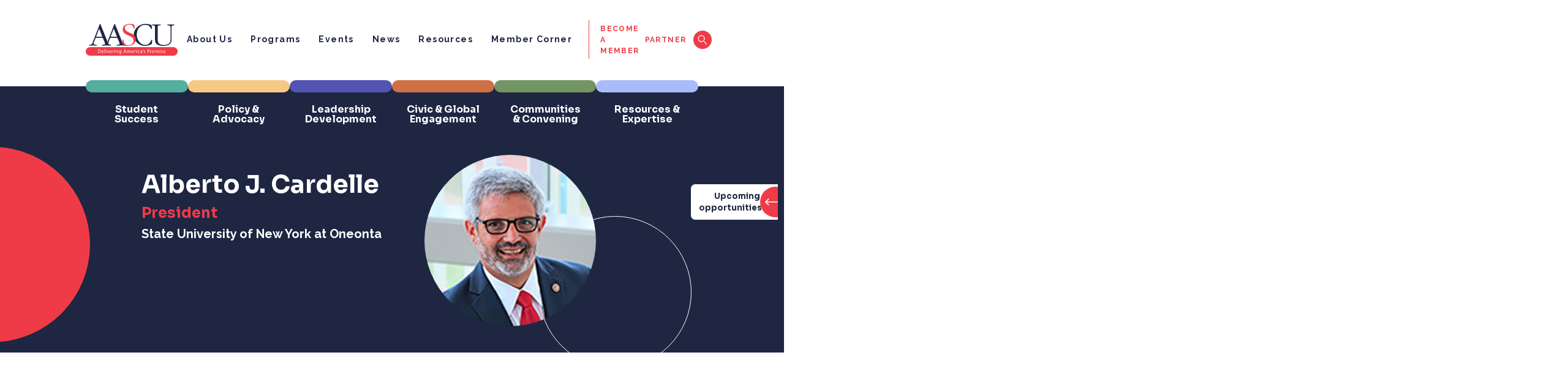

--- FILE ---
content_type: text/html; charset=UTF-8
request_url: https://aascu.org/people/alberto-j-cardelle/
body_size: 15366
content:
<!doctype html>
<html lang="en-US">
  <head>
    <meta charset="utf-8">
    <meta name="viewport" content="width=device-width, initial-scale=1">
    <meta name='robots' content='index, follow, max-image-preview:large, max-snippet:-1, max-video-preview:-1' />

	<!-- This site is optimized with the Yoast SEO Premium plugin v26.2 (Yoast SEO v26.8) - https://yoast.com/product/yoast-seo-premium-wordpress/ -->
	<title>Alberto J. Cardelle - AASCU</title>
	<link rel="canonical" href="https://aascu.org/people/alberto-j-cardelle/" />
	<meta property="og:locale" content="en_US" />
	<meta property="og:type" content="article" />
	<meta property="og:title" content="Alberto J. Cardelle - AASCU" />
	<meta property="og:description" content="Alberto J. Cardelle Alberto J. Cardelle President State University of New York College at Oneonta" />
	<meta property="og:url" content="https://aascu.org/people/alberto-j-cardelle/" />
	<meta property="og:site_name" content="AASCU" />
	<meta property="article:publisher" content="https://www.facebook.com/aascu/" />
	<meta property="article:modified_time" content="2023-10-13T21:22:03+00:00" />
	<meta name="twitter:card" content="summary_large_image" />
	<meta name="twitter:site" content="@AASCU" />
	<meta name="twitter:label1" content="Est. reading time" />
	<meta name="twitter:data1" content="1 minute" />
	<script type="application/ld+json" class="yoast-schema-graph">{"@context":"https://schema.org","@graph":[{"@type":"WebPage","@id":"https://aascu.org/people/alberto-j-cardelle/","url":"https://aascu.org/people/alberto-j-cardelle/","name":"Alberto J. Cardelle - AASCU","isPartOf":{"@id":"https://aascu.org/#website"},"datePublished":"2023-02-16T18:06:43+00:00","dateModified":"2023-10-13T21:22:03+00:00","inLanguage":"en-US","potentialAction":[{"@type":"ReadAction","target":["https://aascu.org/people/alberto-j-cardelle/"]}]},{"@type":"WebSite","@id":"https://aascu.org/#website","url":"https://aascu.org/","name":"AASCU","description":"Delivering America&#039;s Promise","publisher":{"@id":"https://aascu.org/#organization"},"potentialAction":[{"@type":"SearchAction","target":{"@type":"EntryPoint","urlTemplate":"https://aascu.org/?s={search_term_string}"},"query-input":{"@type":"PropertyValueSpecification","valueRequired":true,"valueName":"search_term_string"}}],"inLanguage":"en-US"},{"@type":"Organization","@id":"https://aascu.org/#organization","name":"AASCU","url":"https://aascu.org/","logo":{"@type":"ImageObject","inLanguage":"en-US","@id":"https://aascu.org/#/schema/logo/image/","url":"https://aascu.org/wp-content/uploads/2022/12/aascu-logo.svg","contentUrl":"https://aascu.org/wp-content/uploads/2022/12/aascu-logo.svg","width":180,"height":37,"caption":"AASCU"},"image":{"@id":"https://aascu.org/#/schema/logo/image/"},"sameAs":["https://www.facebook.com/aascu/","https://x.com/AASCU","https://www.linkedin.com/company/aascu/","https://www.youtube.com/@aascu","https://medium.com/@AASCU"]}]}</script>
	<!-- / Yoast SEO Premium plugin. -->


<link rel="alternate" title="oEmbed (JSON)" type="application/json+oembed" href="https://aascu.org/wp-json/oembed/1.0/embed?url=https%3A%2F%2Faascu.org%2Fpeople%2Falberto-j-cardelle%2F" />
<link rel="alternate" title="oEmbed (XML)" type="text/xml+oembed" href="https://aascu.org/wp-json/oembed/1.0/embed?url=https%3A%2F%2Faascu.org%2Fpeople%2Falberto-j-cardelle%2F&#038;format=xml" />
<style id='wp-img-auto-sizes-contain-inline-css'>
img:is([sizes=auto i],[sizes^="auto," i]){contain-intrinsic-size:3000px 1500px}
/*# sourceURL=wp-img-auto-sizes-contain-inline-css */
</style>
<link rel="stylesheet"href="https://aascu.org/wp-content/plugins/complianz-gdpr/assets/css/cookieblocker.min.css?ver=1765985584" media="all">
<link rel="stylesheet"href="https://aascu.org/wp-content/plugins/miniorange-oauth-oidc-single-sign-on/resources/css/style_login_widget.css?ver=6.9" media="all">
<link rel="stylesheet"href="https://aascu.org/wp-content/themes/fr-starter-theme-2022/public/css/app.d1b274.css" media="all">
<link rel='shortlink' href='https://aascu.org/?p=7406' />
<link rel="icon" href="https://aascu.org/wp-content/uploads/2023/02/cropped-image-9-32x32.png" sizes="32x32" />
<link rel="icon" href="https://aascu.org/wp-content/uploads/2023/02/cropped-image-9-192x192.png" sizes="192x192" />
<link rel="apple-touch-icon" href="https://aascu.org/wp-content/uploads/2023/02/cropped-image-9-180x180.png" />
<meta name="msapplication-TileImage" content="https://aascu.org/wp-content/uploads/2023/02/cropped-image-9-270x270.png" />
<!-- Google tag (gtag.js) -->
<script async src="https://www.googletagmanager.com/gtag/js?id=G-XFJYFWP28P"></script>
<script>
  window.dataLayer = window.dataLayer || [];
  function gtag(){dataLayer.push(arguments);}
  gtag('js', new Date());

  gtag('config', 'G-XFJYFWP28P');
</script>		<style id="wp-custom-css">
			@media only screen and (max-width: 800px) {
.hero.fr-hero .circle-decoration-container{
	overflow:hidden;
}	
}

.grecaptcha-badge {
    display: none !important;
}

body.search .general-search-result-card .card-inner .wysiwyg-content + img{
    max-width:250px;
    height:auto;
    border-radius:8px;
    margin-top:10px;
}

form.post-password-form {
    padding-top: 50px;
    padding-bottom: 50px;
    max-width: 1000px;
    margin-left: auto;
    margin-right: auto;
}

.video {
  aspect-ratio: 16 / 9;
  width: 100%;
}		</style>
		  <style id='global-styles-inline-css'>
:root{--wp--preset--aspect-ratio--square: 1;--wp--preset--aspect-ratio--4-3: 4/3;--wp--preset--aspect-ratio--3-4: 3/4;--wp--preset--aspect-ratio--3-2: 3/2;--wp--preset--aspect-ratio--2-3: 2/3;--wp--preset--aspect-ratio--16-9: 16/9;--wp--preset--aspect-ratio--9-16: 9/16;--wp--preset--color--black: #000000;--wp--preset--color--cyan-bluish-gray: #abb8c3;--wp--preset--color--white: #ffffff;--wp--preset--color--pale-pink: #f78da7;--wp--preset--color--vivid-red: #cf2e2e;--wp--preset--color--luminous-vivid-orange: #ff6900;--wp--preset--color--luminous-vivid-amber: #fcb900;--wp--preset--color--light-green-cyan: #7bdcb5;--wp--preset--color--vivid-green-cyan: #00d084;--wp--preset--color--pale-cyan-blue: #8ed1fc;--wp--preset--color--vivid-cyan-blue: #0693e3;--wp--preset--color--vivid-purple: #9b51e0;--wp--preset--color--primary: #525ddc;--wp--preset--gradient--vivid-cyan-blue-to-vivid-purple: linear-gradient(135deg,rgb(6,147,227) 0%,rgb(155,81,224) 100%);--wp--preset--gradient--light-green-cyan-to-vivid-green-cyan: linear-gradient(135deg,rgb(122,220,180) 0%,rgb(0,208,130) 100%);--wp--preset--gradient--luminous-vivid-amber-to-luminous-vivid-orange: linear-gradient(135deg,rgb(252,185,0) 0%,rgb(255,105,0) 100%);--wp--preset--gradient--luminous-vivid-orange-to-vivid-red: linear-gradient(135deg,rgb(255,105,0) 0%,rgb(207,46,46) 100%);--wp--preset--gradient--very-light-gray-to-cyan-bluish-gray: linear-gradient(135deg,rgb(238,238,238) 0%,rgb(169,184,195) 100%);--wp--preset--gradient--cool-to-warm-spectrum: linear-gradient(135deg,rgb(74,234,220) 0%,rgb(151,120,209) 20%,rgb(207,42,186) 40%,rgb(238,44,130) 60%,rgb(251,105,98) 80%,rgb(254,248,76) 100%);--wp--preset--gradient--blush-light-purple: linear-gradient(135deg,rgb(255,206,236) 0%,rgb(152,150,240) 100%);--wp--preset--gradient--blush-bordeaux: linear-gradient(135deg,rgb(254,205,165) 0%,rgb(254,45,45) 50%,rgb(107,0,62) 100%);--wp--preset--gradient--luminous-dusk: linear-gradient(135deg,rgb(255,203,112) 0%,rgb(199,81,192) 50%,rgb(65,88,208) 100%);--wp--preset--gradient--pale-ocean: linear-gradient(135deg,rgb(255,245,203) 0%,rgb(182,227,212) 50%,rgb(51,167,181) 100%);--wp--preset--gradient--electric-grass: linear-gradient(135deg,rgb(202,248,128) 0%,rgb(113,206,126) 100%);--wp--preset--gradient--midnight: linear-gradient(135deg,rgb(2,3,129) 0%,rgb(40,116,252) 100%);--wp--preset--font-size--small: 13px;--wp--preset--font-size--medium: 20px;--wp--preset--font-size--large: 36px;--wp--preset--font-size--x-large: 42px;--wp--preset--spacing--20: 0.44rem;--wp--preset--spacing--30: 0.67rem;--wp--preset--spacing--40: 1rem;--wp--preset--spacing--50: 1.5rem;--wp--preset--spacing--60: 2.25rem;--wp--preset--spacing--70: 3.38rem;--wp--preset--spacing--80: 5.06rem;--wp--preset--shadow--natural: 6px 6px 9px rgba(0, 0, 0, 0.2);--wp--preset--shadow--deep: 12px 12px 50px rgba(0, 0, 0, 0.4);--wp--preset--shadow--sharp: 6px 6px 0px rgba(0, 0, 0, 0.2);--wp--preset--shadow--outlined: 6px 6px 0px -3px rgb(255, 255, 255), 6px 6px rgb(0, 0, 0);--wp--preset--shadow--crisp: 6px 6px 0px rgb(0, 0, 0);}:where(body) { margin: 0; }.wp-site-blocks > .alignleft { float: left; margin-right: 2em; }.wp-site-blocks > .alignright { float: right; margin-left: 2em; }.wp-site-blocks > .aligncenter { justify-content: center; margin-left: auto; margin-right: auto; }:where(.is-layout-flex){gap: 0.5em;}:where(.is-layout-grid){gap: 0.5em;}.is-layout-flow > .alignleft{float: left;margin-inline-start: 0;margin-inline-end: 2em;}.is-layout-flow > .alignright{float: right;margin-inline-start: 2em;margin-inline-end: 0;}.is-layout-flow > .aligncenter{margin-left: auto !important;margin-right: auto !important;}.is-layout-constrained > .alignleft{float: left;margin-inline-start: 0;margin-inline-end: 2em;}.is-layout-constrained > .alignright{float: right;margin-inline-start: 2em;margin-inline-end: 0;}.is-layout-constrained > .aligncenter{margin-left: auto !important;margin-right: auto !important;}.is-layout-constrained > :where(:not(.alignleft):not(.alignright):not(.alignfull)){margin-left: auto !important;margin-right: auto !important;}body .is-layout-flex{display: flex;}.is-layout-flex{flex-wrap: wrap;align-items: center;}.is-layout-flex > :is(*, div){margin: 0;}body .is-layout-grid{display: grid;}.is-layout-grid > :is(*, div){margin: 0;}body{padding-top: 0px;padding-right: 0px;padding-bottom: 0px;padding-left: 0px;}a:where(:not(.wp-element-button)){text-decoration: underline;}:root :where(.wp-element-button, .wp-block-button__link){background-color: #32373c;border-width: 0;color: #fff;font-family: inherit;font-size: inherit;font-style: inherit;font-weight: inherit;letter-spacing: inherit;line-height: inherit;padding-top: calc(0.667em + 2px);padding-right: calc(1.333em + 2px);padding-bottom: calc(0.667em + 2px);padding-left: calc(1.333em + 2px);text-decoration: none;text-transform: inherit;}.has-black-color{color: var(--wp--preset--color--black) !important;}.has-cyan-bluish-gray-color{color: var(--wp--preset--color--cyan-bluish-gray) !important;}.has-white-color{color: var(--wp--preset--color--white) !important;}.has-pale-pink-color{color: var(--wp--preset--color--pale-pink) !important;}.has-vivid-red-color{color: var(--wp--preset--color--vivid-red) !important;}.has-luminous-vivid-orange-color{color: var(--wp--preset--color--luminous-vivid-orange) !important;}.has-luminous-vivid-amber-color{color: var(--wp--preset--color--luminous-vivid-amber) !important;}.has-light-green-cyan-color{color: var(--wp--preset--color--light-green-cyan) !important;}.has-vivid-green-cyan-color{color: var(--wp--preset--color--vivid-green-cyan) !important;}.has-pale-cyan-blue-color{color: var(--wp--preset--color--pale-cyan-blue) !important;}.has-vivid-cyan-blue-color{color: var(--wp--preset--color--vivid-cyan-blue) !important;}.has-vivid-purple-color{color: var(--wp--preset--color--vivid-purple) !important;}.has-primary-color{color: var(--wp--preset--color--primary) !important;}.has-black-background-color{background-color: var(--wp--preset--color--black) !important;}.has-cyan-bluish-gray-background-color{background-color: var(--wp--preset--color--cyan-bluish-gray) !important;}.has-white-background-color{background-color: var(--wp--preset--color--white) !important;}.has-pale-pink-background-color{background-color: var(--wp--preset--color--pale-pink) !important;}.has-vivid-red-background-color{background-color: var(--wp--preset--color--vivid-red) !important;}.has-luminous-vivid-orange-background-color{background-color: var(--wp--preset--color--luminous-vivid-orange) !important;}.has-luminous-vivid-amber-background-color{background-color: var(--wp--preset--color--luminous-vivid-amber) !important;}.has-light-green-cyan-background-color{background-color: var(--wp--preset--color--light-green-cyan) !important;}.has-vivid-green-cyan-background-color{background-color: var(--wp--preset--color--vivid-green-cyan) !important;}.has-pale-cyan-blue-background-color{background-color: var(--wp--preset--color--pale-cyan-blue) !important;}.has-vivid-cyan-blue-background-color{background-color: var(--wp--preset--color--vivid-cyan-blue) !important;}.has-vivid-purple-background-color{background-color: var(--wp--preset--color--vivid-purple) !important;}.has-primary-background-color{background-color: var(--wp--preset--color--primary) !important;}.has-black-border-color{border-color: var(--wp--preset--color--black) !important;}.has-cyan-bluish-gray-border-color{border-color: var(--wp--preset--color--cyan-bluish-gray) !important;}.has-white-border-color{border-color: var(--wp--preset--color--white) !important;}.has-pale-pink-border-color{border-color: var(--wp--preset--color--pale-pink) !important;}.has-vivid-red-border-color{border-color: var(--wp--preset--color--vivid-red) !important;}.has-luminous-vivid-orange-border-color{border-color: var(--wp--preset--color--luminous-vivid-orange) !important;}.has-luminous-vivid-amber-border-color{border-color: var(--wp--preset--color--luminous-vivid-amber) !important;}.has-light-green-cyan-border-color{border-color: var(--wp--preset--color--light-green-cyan) !important;}.has-vivid-green-cyan-border-color{border-color: var(--wp--preset--color--vivid-green-cyan) !important;}.has-pale-cyan-blue-border-color{border-color: var(--wp--preset--color--pale-cyan-blue) !important;}.has-vivid-cyan-blue-border-color{border-color: var(--wp--preset--color--vivid-cyan-blue) !important;}.has-vivid-purple-border-color{border-color: var(--wp--preset--color--vivid-purple) !important;}.has-primary-border-color{border-color: var(--wp--preset--color--primary) !important;}.has-vivid-cyan-blue-to-vivid-purple-gradient-background{background: var(--wp--preset--gradient--vivid-cyan-blue-to-vivid-purple) !important;}.has-light-green-cyan-to-vivid-green-cyan-gradient-background{background: var(--wp--preset--gradient--light-green-cyan-to-vivid-green-cyan) !important;}.has-luminous-vivid-amber-to-luminous-vivid-orange-gradient-background{background: var(--wp--preset--gradient--luminous-vivid-amber-to-luminous-vivid-orange) !important;}.has-luminous-vivid-orange-to-vivid-red-gradient-background{background: var(--wp--preset--gradient--luminous-vivid-orange-to-vivid-red) !important;}.has-very-light-gray-to-cyan-bluish-gray-gradient-background{background: var(--wp--preset--gradient--very-light-gray-to-cyan-bluish-gray) !important;}.has-cool-to-warm-spectrum-gradient-background{background: var(--wp--preset--gradient--cool-to-warm-spectrum) !important;}.has-blush-light-purple-gradient-background{background: var(--wp--preset--gradient--blush-light-purple) !important;}.has-blush-bordeaux-gradient-background{background: var(--wp--preset--gradient--blush-bordeaux) !important;}.has-luminous-dusk-gradient-background{background: var(--wp--preset--gradient--luminous-dusk) !important;}.has-pale-ocean-gradient-background{background: var(--wp--preset--gradient--pale-ocean) !important;}.has-electric-grass-gradient-background{background: var(--wp--preset--gradient--electric-grass) !important;}.has-midnight-gradient-background{background: var(--wp--preset--gradient--midnight) !important;}.has-small-font-size{font-size: var(--wp--preset--font-size--small) !important;}.has-medium-font-size{font-size: var(--wp--preset--font-size--medium) !important;}.has-large-font-size{font-size: var(--wp--preset--font-size--large) !important;}.has-x-large-font-size{font-size: var(--wp--preset--font-size--x-large) !important;}
/*# sourceURL=global-styles-inline-css */
</style>
<link rel="stylesheet"href="https://aascu.org/wp-content/plugins/miniorange-oauth-oidc-single-sign-on/resources/css/bootstrap-social.css" media="">
<link rel="stylesheet"href="https://aascu.org/wp-content/plugins/miniorange-oauth-oidc-single-sign-on/resources/css/bootstrap.min-preview.css" media="">
<link rel="stylesheet"href="https://aascu.org/wp-content/plugins/miniorange-oauth-oidc-single-sign-on/resources/css/font-awesome.min.css?ver=38.5.7" media="">
<link rel="stylesheet"href="https://aascu.org/wp-content/plugins/miniorange-oauth-oidc-single-sign-on/classes/Free/Customization/Customization.css?ver=38.5.7" media="">
</head>

  <body class="wp-singular people-template-default single single-people postid-7406 wp-embed-responsive wp-theme-fr-starter-theme-2022 alberto-j-cardelle">
    <!-- Google Tag Manager -->
<script>(function(w,d,s,l,i){w[l]=w[l]||[];w[l].push({'gtm.start':
new Date().getTime(),event:'gtm.js'});var f=d.getElementsByTagName(s)[0],
j=d.createElement(s),dl=l!='dataLayer'?'&l='+l:'';j.async=true;j.src=
'https://www.googletagmanager.com/gtm.js?id='+i+dl;f.parentNode.insertBefore(j,f);
})(window,document,'script','dataLayer','GTM-PBG8HK9H');</script>
<!-- End Google Tag Manager -->
<!-- Google Tag Manager (noscript) -->
<noscript><iframe src="https://www.googletagmanager.com/ns.html?id=GTM-PBG8HK9H"
height="0" width="0" style="display:none;visibility:hidden"></iframe></noscript>
<!-- End Google Tag Manager (noscript) -->        <div id="app">
      <header class="banner fr-header">
	<div class="upcoming-opportunities-container requires-splidejs">
    <div class="upcoming-opportunities-overlay"></div>
    <div class="upcoming-opportunities-side-label"><span class="label">Upcoming opportunities</span><span class="arrow"><svg width="22" height="12" viewBox="0 0 22 12" fill="none" xmlns="http://www.w3.org/2000/svg">
<path d="M1 5.25C0.585786 5.25 0.25 5.58579 0.25 6C0.25 6.41421 0.585786 6.75 1 6.75L1 5.25ZM21.5303 6.53033C21.8232 6.23744 21.8232 5.76256 21.5303 5.46967L16.7574 0.696699C16.4645 0.403806 15.9896 0.403806 15.6967 0.696699C15.4038 0.989593 15.4038 1.46447 15.6967 1.75736L19.9393 6L15.6967 10.2426C15.4038 10.5355 15.4038 11.0104 15.6967 11.3033C15.9896 11.5962 16.4645 11.5962 16.7574 11.3033L21.5303 6.53033ZM1 6.75L21 6.75V5.25L1 5.25L1 6.75Z" fill="white"/>
</svg></span></div>
    <section class="upcoming-opportunities-slide-panel">
        <div class="inner-container">
            <div class="side-label-hover"><span>Upcoming opportunities</span><span><svg width="22" height="12" viewBox="0 0 22 12" fill="none" xmlns="http://www.w3.org/2000/svg">
<path d="M1 5.25C0.585786 5.25 0.25 5.58579 0.25 6C0.25 6.41421 0.585786 6.75 1 6.75L1 5.25ZM21.5303 6.53033C21.8232 6.23744 21.8232 5.76256 21.5303 5.46967L16.7574 0.696699C16.4645 0.403806 15.9896 0.403806 15.6967 0.696699C15.4038 0.989593 15.4038 1.46447 15.6967 1.75736L19.9393 6L15.6967 10.2426C15.4038 10.5355 15.4038 11.0104 15.6967 11.3033C15.9896 11.5962 16.4645 11.5962 16.7574 11.3033L21.5303 6.53033ZM1 6.75L21 6.75V5.25L1 5.25L1 6.75Z" fill="white"/>
</svg></span></div>
                            <h4 class="section-label">Events</h4>
                <div class="event-cards  ">
    
                
             
                <div class="fr-card  column-3 type-event   condensed"
			role="link" onclick="window.open('https://aascu.org/events/aascu-washington-policy-update-february-2026/', '_self');"
	>

	<div class="card-inner" >
						<div class="title-wrapper not--truncated"  title="AASCU Washington Policy Update &amp;#8211; February 2026">
						<div fr-truncate-lines>AASCU Washington Policy Update &#8211; February 2026</div>
						
		</div>
											<p class="date">Feb. 4<span class="year">, 2026</span></p>
							<div class="desc">
				<p>12:00PM-1:00PM ET</p>
			</div>
							<p class="highlight-text">Webinar</p>
									<div class="sep"></div>
				<div class="program-tags-container"><a href="https://aascu.org/events/?program_tax=policy-advocacy" style="color:#1e2642;background-color:#f7c884;" class="badge program-badge">Policy &amp; Advocacy</a></div>
									<a target="" href="https://aascu.org/events/aascu-washington-policy-update-february-2026/" class="cta-button  secondary">Register today. <b></b></a>								</div>
</div>
             
                <div class="fr-card  column-3 type-event   condensed"
			role="link" onclick="window.open('https://aascu.org/events/spouse-partner-virtual-meetup-february-2026/', '_self');"
	>

	<div class="card-inner" >
						<div class="title-wrapper not--truncated"  title="Spouse/Partner Virtual Meetup &amp;#8211; February 2026">
						<div fr-truncate-lines>Spouse/Partner Virtual Meetup &#8211; February 2026</div>
						
		</div>
											<p class="date">Feb. 11<span class="year">, 2026</span></p>
							<div class="desc">
				<p>3:30PM-5:00PM ET</p>
			</div>
							<p class="highlight-text">Webinar</p>
									<div class="sep"></div>
				<div class="program-tags-container"><a href="https://aascu.org/events/?program_tax=leadership-development" style="color:#ffffff;background-color:#5353b4;" class="badge program-badge">Leadership Development</a></div>
									<a target="" href="https://aascu.org/events/spouse-partner-virtual-meetup-february-2026/" class="cta-button  secondary">Register now. <b></b></a>								</div>
</div>
             
                <div class="fr-card  column-3 type-event has-image  condensed"
			role="link" onclick="window.open('https://aascu.org/events/symposium-for-provosts-on-artificial-intelligence/', '_self');"
	>

	<div class="card-inner" >
						<div class="title-wrapper not--truncated"  title="Symposium for Provosts on Artificial Intelligence">
						<div fr-truncate-lines>Symposium for Provosts on Artificial Intelligence</div>
						
		</div>
											<p class="date">Mar. 3-4<span class="year">, 2026</span></p>
							<div class="desc">
				<p>Washington, DC</p>
			</div>
							<p class="highlight-text">Symposium</p>
									<div class="sep"></div>
				<div class="program-tags-container"><a href="https://aascu.org/events/?program_tax=communities-convening" style="color:#ffffff;background-color:#739563;" class="badge program-badge">Communities &amp; Convening</a></div>
									<a target="" href="https://aascu.org/events/symposium-for-provosts-on-artificial-intelligence/" class="cta-button  secondary">Register today. <b></b></a>								</div>
</div>
                        </div>                <div class="event-cards event-cards-slider splide mobile-view">
    
    <div class="splide__track"><div class="splide__list">            
             
                <div class="fr-card splide__slide column-3 type-event   condensed"
			role="link" onclick="window.open('https://aascu.org/events/aascu-washington-policy-update-february-2026/', '_self');"
	>

	<div class="card-inner" >
						<div class="title-wrapper not--truncated"  title="AASCU Washington Policy Update &amp;#8211; February 2026">
						<div fr-truncate-lines>AASCU Washington Policy Update &#8211; February 2026</div>
						
		</div>
											<p class="date">Feb. 4<span class="year">, 2026</span></p>
							<div class="desc">
				<p>12:00PM-1:00PM ET</p>
			</div>
							<p class="highlight-text">Webinar</p>
									<div class="sep"></div>
				<div class="program-tags-container"><a href="https://aascu.org/events/?program_tax=policy-advocacy" style="color:#1e2642;background-color:#f7c884;" class="badge program-badge">Policy &amp; Advocacy</a></div>
									<a target="" href="https://aascu.org/events/aascu-washington-policy-update-february-2026/" class="cta-button  secondary">Register today. <b></b></a>								</div>
</div>
             
                <div class="fr-card splide__slide column-3 type-event   condensed"
			role="link" onclick="window.open('https://aascu.org/events/spouse-partner-virtual-meetup-february-2026/', '_self');"
	>

	<div class="card-inner" >
						<div class="title-wrapper not--truncated"  title="Spouse/Partner Virtual Meetup &amp;#8211; February 2026">
						<div fr-truncate-lines>Spouse/Partner Virtual Meetup &#8211; February 2026</div>
						
		</div>
											<p class="date">Feb. 11<span class="year">, 2026</span></p>
							<div class="desc">
				<p>3:30PM-5:00PM ET</p>
			</div>
							<p class="highlight-text">Webinar</p>
									<div class="sep"></div>
				<div class="program-tags-container"><a href="https://aascu.org/events/?program_tax=leadership-development" style="color:#ffffff;background-color:#5353b4;" class="badge program-badge">Leadership Development</a></div>
									<a target="" href="https://aascu.org/events/spouse-partner-virtual-meetup-february-2026/" class="cta-button  secondary">Register now. <b></b></a>								</div>
</div>
             
                <div class="fr-card splide__slide column-3 type-event has-image  condensed"
			role="link" onclick="window.open('https://aascu.org/events/symposium-for-provosts-on-artificial-intelligence/', '_self');"
	>

	<div class="card-inner" >
						<div class="title-wrapper not--truncated"  title="Symposium for Provosts on Artificial Intelligence">
						<div fr-truncate-lines>Symposium for Provosts on Artificial Intelligence</div>
						
		</div>
											<p class="date">Mar. 3-4<span class="year">, 2026</span></p>
							<div class="desc">
				<p>Washington, DC</p>
			</div>
							<p class="highlight-text">Symposium</p>
									<div class="sep"></div>
				<div class="program-tags-container"><a href="https://aascu.org/events/?program_tax=communities-convening" style="color:#ffffff;background-color:#739563;" class="badge program-badge">Communities &amp; Convening</a></div>
									<a target="" href="https://aascu.org/events/symposium-for-provosts-on-artificial-intelligence/" class="cta-button  secondary">Register today. <b></b></a>								</div>
</div>
                                </div>
    </div>
    <div class="arrows-container">
        <div class="splide__arrows arrow--left-side">
            <button class="splide__arrow splide__arrow--prev">
                <div class="badge badge-dark-blue"></div>
            </button>
        </div>
        <div class="splide__arrows arrow--right-side">
            <button class="splide__arrow splide__arrow--next">
                <div class="badge badge-dark-blue"></div>
            </button>
        </div>
    </div>
    </div>                                    <div class="d-flex flex-row-reverse red-container up-opp-cta-container">
                        <a target="" href="https://aascu.org/events/?event_time_type=upcoming" class="cta-button tertiary">See all<b></b></a>
                    </div>
                                <hr class="event-card-spacer">
                                        <h4 class="section-label">Program Registration &amp; Application</h4>
                <div class="event-cards  ">
    
                
             
                <a href="https://aascu.org/civic-global-engagement/american-democracy-project/stewardship-of-public-lands/" target="_self" class="fr-card  column-2 type-event condensed-small">
	<div class="card-inner">
		<div class="date-container">
			<p class="date">
				<span>Sep. 30 - Jan. 26<span class="year">, 2026</span></span>
			</p>
		</div>
		<div class="info-wrapper">
			<div class="title-wrapper not--truncated" title="Stewardship of Public Lands">
				<div fr-truncate-lines="2">Stewardship of Public Lands</div>
			</div>
					</div>
	</div>
</a>             
                <a href="https://aascu.org/leadership-development/emerging-leaders-program/" target="_self" class="fr-card  column-2 type-event condensed-small">
	<div class="card-inner">
		<div class="date-container">
			<p class="date">
				<span>Oct. 28 - Feb. 9<span class="year">, 2026</span></span>
			</p>
		</div>
		<div class="info-wrapper">
			<div class="title-wrapper not--truncated" title="Emerging Leaders Program">
				<div fr-truncate-lines="2">Emerging Leaders Program</div>
			</div>
					</div>
	</div>
</a>             
                <a href="https://aascu.org/leadership-development/millennium-leadership-initiative/" target="_self" class="fr-card  column-2 type-event condensed-small">
	<div class="card-inner">
		<div class="date-container">
			<p class="date">
				<span>Oct. 28 - Feb. 9<span class="year">, 2026</span></span>
			</p>
		</div>
		<div class="info-wrapper">
			<div class="title-wrapper not--truncated" title="Millennium Leadership Initiative">
				<div fr-truncate-lines="2">Millennium Leadership Initiative</div>
			</div>
					</div>
	</div>
</a>             
                <a href="https://aascu.org/leadership-development/becoming-a-provost-academy/" target="_self" class="fr-card  column-2 type-event condensed-small">
	<div class="card-inner">
		<div class="date-container">
			<p class="date">
				<span>Oct. 28 - Feb. 9<span class="year">, 2026</span></span>
			</p>
		</div>
		<div class="info-wrapper">
			<div class="title-wrapper not--truncated" title="Becoming a Provost Academy">
				<div fr-truncate-lines="2">Becoming a Provost Academy</div>
			</div>
					</div>
	</div>
</a>             
                <a href="https://aascu.org/leadership-development/executive-leadership-academy/" target="_self" class="fr-card  column-2 type-event condensed-small">
	<div class="card-inner">
		<div class="date-container">
			<p class="date">
				<span>Oct. 28 - Feb. 9<span class="year">, 2026</span></span>
			</p>
		</div>
		<div class="info-wrapper">
			<div class="title-wrapper not--truncated" title="Executive Leadership Academy">
				<div fr-truncate-lines="2">Executive Leadership Academy</div>
			</div>
					</div>
	</div>
</a>             
                <a href="https://aascu.org/awards-recognition/distinguished-alumnus-award/" target="_self" class="fr-card  column-2 type-event condensed-small">
	<div class="card-inner">
		<div class="date-container">
			<p class="date">
				<span>Jan. 21-Mar. 6<span class="year">, 2026</span></span>
			</p>
		</div>
		<div class="info-wrapper">
			<div class="title-wrapper not--truncated" title="Distinguished Alumnus Award">
				<div fr-truncate-lines="2">Distinguished Alumnus Award</div>
			</div>
					</div>
	</div>
</a>                        </div>                <div class="event-cards event-cards-slider splide mobile-view">
    
    <div class="splide__track"><div class="splide__list">            
             
                <a href="https://aascu.org/civic-global-engagement/american-democracy-project/stewardship-of-public-lands/" target="_self" class="fr-card splide__slide column-2 type-event condensed-small">
	<div class="card-inner">
		<div class="date-container">
			<p class="date">
				<span>Sep. 30 - Jan. 26<span class="year">, 2026</span></span>
			</p>
		</div>
		<div class="info-wrapper">
			<div class="title-wrapper not--truncated" title="Stewardship of Public Lands">
				<div fr-truncate-lines="2">Stewardship of Public Lands</div>
			</div>
					</div>
	</div>
</a>             
                <a href="https://aascu.org/leadership-development/emerging-leaders-program/" target="_self" class="fr-card splide__slide column-2 type-event condensed-small">
	<div class="card-inner">
		<div class="date-container">
			<p class="date">
				<span>Oct. 28 - Feb. 9<span class="year">, 2026</span></span>
			</p>
		</div>
		<div class="info-wrapper">
			<div class="title-wrapper not--truncated" title="Emerging Leaders Program">
				<div fr-truncate-lines="2">Emerging Leaders Program</div>
			</div>
					</div>
	</div>
</a>             
                <a href="https://aascu.org/leadership-development/millennium-leadership-initiative/" target="_self" class="fr-card splide__slide column-2 type-event condensed-small">
	<div class="card-inner">
		<div class="date-container">
			<p class="date">
				<span>Oct. 28 - Feb. 9<span class="year">, 2026</span></span>
			</p>
		</div>
		<div class="info-wrapper">
			<div class="title-wrapper not--truncated" title="Millennium Leadership Initiative">
				<div fr-truncate-lines="2">Millennium Leadership Initiative</div>
			</div>
					</div>
	</div>
</a>             
                <a href="https://aascu.org/leadership-development/becoming-a-provost-academy/" target="_self" class="fr-card splide__slide column-2 type-event condensed-small">
	<div class="card-inner">
		<div class="date-container">
			<p class="date">
				<span>Oct. 28 - Feb. 9<span class="year">, 2026</span></span>
			</p>
		</div>
		<div class="info-wrapper">
			<div class="title-wrapper not--truncated" title="Becoming a Provost Academy">
				<div fr-truncate-lines="2">Becoming a Provost Academy</div>
			</div>
					</div>
	</div>
</a>             
                <a href="https://aascu.org/leadership-development/executive-leadership-academy/" target="_self" class="fr-card splide__slide column-2 type-event condensed-small">
	<div class="card-inner">
		<div class="date-container">
			<p class="date">
				<span>Oct. 28 - Feb. 9<span class="year">, 2026</span></span>
			</p>
		</div>
		<div class="info-wrapper">
			<div class="title-wrapper not--truncated" title="Executive Leadership Academy">
				<div fr-truncate-lines="2">Executive Leadership Academy</div>
			</div>
					</div>
	</div>
</a>             
                <a href="https://aascu.org/awards-recognition/distinguished-alumnus-award/" target="_self" class="fr-card splide__slide column-2 type-event condensed-small">
	<div class="card-inner">
		<div class="date-container">
			<p class="date">
				<span>Jan. 21-Mar. 6<span class="year">, 2026</span></span>
			</p>
		</div>
		<div class="info-wrapper">
			<div class="title-wrapper not--truncated" title="Distinguished Alumnus Award">
				<div fr-truncate-lines="2">Distinguished Alumnus Award</div>
			</div>
					</div>
	</div>
</a>                                </div>
    </div>
    <div class="arrows-container">
        <div class="splide__arrows arrow--left-side">
            <button class="splide__arrow splide__arrow--prev">
                <div class="badge badge-dark-blue"></div>
            </button>
        </div>
        <div class="splide__arrows arrow--right-side">
            <button class="splide__arrow splide__arrow--next">
                <div class="badge badge-dark-blue"></div>
            </button>
        </div>
    </div>
    </div>                                <hr class="event-card-spacer">
                                </div>
    </section>
</div>	<nav class="navbar navbar-expand-lg">
		<div class="container">
			<a class="brand" href="https://aascu.org/">
									<img class="header-logo" src="https://aascu.org/wp-content/uploads/2023/02/Tagline-Logo-Color-1.svg" alt="" loading="lazy">
							</a>
			<button class="navbar-toggler" type="button" data-bs-toggle="collapse" data-bs-target="#headerMenuContent" aria-controls="headerMenuContent" aria-expanded="false" aria-label="Toggle navigation">
				<span class="navbar-toggler-icon">
					<svg width="21" height="14" viewBox="0 0 21 14" fill="none" xmlns="http://www.w3.org/2000/svg">
<rect x="0.0605469" width="20" height="1.5" rx="0.75" fill="white"/>
<rect y="6.14746" width="20" height="1.5" rx="0.75" fill="white"/>
<rect x="0.458984" y="12.1475" width="20" height="1.5" rx="0.75" fill="white"/>
</svg>					<svg width="20" height="20" viewBox="0 0 20 20" fill="none" xmlns="http://www.w3.org/2000/svg">
<rect x="2" y="14.1426" width="20" height="1.5" rx="0.75" transform="rotate(-45 2 14.1426)" fill="white"/>
<rect x="3" y="0.142578" width="20" height="1.5" rx="0.75" transform="rotate(45 3 0.142578)" fill="white"/>
<rect y="18.3457" width="20" height="1.5" rx="0.75" fill="white"/>
</svg>				</span>
			</button>
			<div class="collapse navbar-collapse" id="headerMenuContent">
				<div class="hide-on-desktop">
					<ul class="secondary-nav-items-ul">
													<li>
								<div class="secondary-nav-dropdown-item" data-item-id="sec-nav-697015e9048c7">
    <a href="https://aascu.org/student-success/">
        <div class="wysiwyg-content">
            <div class="title">
                Student Success
            </div>
            <div class="desc">
                <p>Prepare graduates from every background for life in a dynamic economy and global society.</p>

            </div>
            <span class="arrow-cont">
                <svg width="35" height="12" viewBox="0 0 35 12" fill="none" xmlns="http://www.w3.org/2000/svg">
<path d="M1.44226 5.25C1.02805 5.25 0.692261 5.58579 0.692261 6C0.692261 6.41421 1.02805 6.75 1.44226 6.75V5.25ZM34.0881 6.53033C34.3809 6.23744 34.3809 5.76256 34.0881 5.46967L29.3151 0.696699C29.0222 0.403806 28.5473 0.403806 28.2544 0.696699C27.9615 0.989592 27.9615 1.46447 28.2544 1.75736L32.4971 6L28.2544 10.2426C27.9615 10.5355 27.9615 11.0104 28.2544 11.3033C28.5473 11.5962 29.0222 11.5962 29.3151 11.3033L34.0881 6.53033ZM1.44226 6.75H33.5577V5.25H1.44226V6.75Z" fill="#000"/>
</svg>            </span>
        </div>
    </a>
    <div class="title txt-white pd-20">
        Student Success
    </div>
    <style>
        [data-item-id="sec-nav-697015e9048c7"] > a{
            background-color:#54af9e;
        }
        [data-item-id="sec-nav-697015e9048c7"] .wysiwyg-content, 
        [data-item-id="sec-nav-697015e9048c7"] .wysiwyg-content p{
            color:#1e2642;
        }
        [data-item-id="sec-nav-697015e9048c7"] .arrow-cont svg path {
            fill: #1e2642;
        }
    </style>
</div>							</li>
													<li>
								<div class="secondary-nav-dropdown-item" data-item-id="sec-nav-697015e904a36">
    <a href="https://aascu.org/policy-advocacy/">
        <div class="wysiwyg-content">
            <div class="title">
                Policy &#038; Advocacy
            </div>
            <div class="desc">
                <p>Engage in critical discussions around college access, success, affordability, and accountability.</p>

            </div>
            <span class="arrow-cont">
                <svg width="35" height="12" viewBox="0 0 35 12" fill="none" xmlns="http://www.w3.org/2000/svg">
<path d="M1.44226 5.25C1.02805 5.25 0.692261 5.58579 0.692261 6C0.692261 6.41421 1.02805 6.75 1.44226 6.75V5.25ZM34.0881 6.53033C34.3809 6.23744 34.3809 5.76256 34.0881 5.46967L29.3151 0.696699C29.0222 0.403806 28.5473 0.403806 28.2544 0.696699C27.9615 0.989592 27.9615 1.46447 28.2544 1.75736L32.4971 6L28.2544 10.2426C27.9615 10.5355 27.9615 11.0104 28.2544 11.3033C28.5473 11.5962 29.0222 11.5962 29.3151 11.3033L34.0881 6.53033ZM1.44226 6.75H33.5577V5.25H1.44226V6.75Z" fill="#000"/>
</svg>            </span>
        </div>
    </a>
    <div class="title txt-white pd-20">
        Policy &#038; Advocacy
    </div>
    <style>
        [data-item-id="sec-nav-697015e904a36"] > a{
            background-color:#f7c884;
        }
        [data-item-id="sec-nav-697015e904a36"] .wysiwyg-content, 
        [data-item-id="sec-nav-697015e904a36"] .wysiwyg-content p{
            color:#1e2642;
        }
        [data-item-id="sec-nav-697015e904a36"] .arrow-cont svg path {
            fill: #1e2642;
        }
    </style>
</div>							</li>
													<li>
								<div class="secondary-nav-dropdown-item" data-item-id="sec-nav-697015e904b2b">
    <a href="https://aascu.org/leadership-development/">
        <div class="wysiwyg-content">
            <div class="title">
                Leadership Development
            </div>
            <div class="desc">
                <p>Support presidents, chancellors, and their leadership teams through individualized programs.</p>

            </div>
            <span class="arrow-cont">
                <svg width="35" height="12" viewBox="0 0 35 12" fill="none" xmlns="http://www.w3.org/2000/svg">
<path d="M1.44226 5.25C1.02805 5.25 0.692261 5.58579 0.692261 6C0.692261 6.41421 1.02805 6.75 1.44226 6.75V5.25ZM34.0881 6.53033C34.3809 6.23744 34.3809 5.76256 34.0881 5.46967L29.3151 0.696699C29.0222 0.403806 28.5473 0.403806 28.2544 0.696699C27.9615 0.989592 27.9615 1.46447 28.2544 1.75736L32.4971 6L28.2544 10.2426C27.9615 10.5355 27.9615 11.0104 28.2544 11.3033C28.5473 11.5962 29.0222 11.5962 29.3151 11.3033L34.0881 6.53033ZM1.44226 6.75H33.5577V5.25H1.44226V6.75Z" fill="#000"/>
</svg>            </span>
        </div>
    </a>
    <div class="title txt-white pd-20">
        Leadership Development
    </div>
    <style>
        [data-item-id="sec-nav-697015e904b2b"] > a{
            background-color:#5353b4;
        }
        [data-item-id="sec-nav-697015e904b2b"] .wysiwyg-content, 
        [data-item-id="sec-nav-697015e904b2b"] .wysiwyg-content p{
            color:#ffffff;
        }
        [data-item-id="sec-nav-697015e904b2b"] .arrow-cont svg path {
            fill: #ffffff;
        }
    </style>
</div>							</li>
													<li>
								<div class="secondary-nav-dropdown-item" data-item-id="sec-nav-697015e904bfe">
    <a href="https://aascu.org/civic-global-engagement/">
        <div class="wysiwyg-content">
            <div class="title">
                Civic &amp; Global Engagement
            </div>
            <div class="desc">
                <p>Gain guidance and tools to prepare students for civic and global responsibility.</p>

            </div>
            <span class="arrow-cont">
                <svg width="35" height="12" viewBox="0 0 35 12" fill="none" xmlns="http://www.w3.org/2000/svg">
<path d="M1.44226 5.25C1.02805 5.25 0.692261 5.58579 0.692261 6C0.692261 6.41421 1.02805 6.75 1.44226 6.75V5.25ZM34.0881 6.53033C34.3809 6.23744 34.3809 5.76256 34.0881 5.46967L29.3151 0.696699C29.0222 0.403806 28.5473 0.403806 28.2544 0.696699C27.9615 0.989592 27.9615 1.46447 28.2544 1.75736L32.4971 6L28.2544 10.2426C27.9615 10.5355 27.9615 11.0104 28.2544 11.3033C28.5473 11.5962 29.0222 11.5962 29.3151 11.3033L34.0881 6.53033ZM1.44226 6.75H33.5577V5.25H1.44226V6.75Z" fill="#000"/>
</svg>            </span>
        </div>
    </a>
    <div class="title txt-white pd-20">
        Civic &amp; Global Engagement
    </div>
    <style>
        [data-item-id="sec-nav-697015e904bfe"] > a{
            background-color:#d06f46;
        }
        [data-item-id="sec-nav-697015e904bfe"] .wysiwyg-content, 
        [data-item-id="sec-nav-697015e904bfe"] .wysiwyg-content p{
            color:#ffffff;
        }
        [data-item-id="sec-nav-697015e904bfe"] .arrow-cont svg path {
            fill: #ffffff;
        }
    </style>
</div>							</li>
													<li>
								<div class="secondary-nav-dropdown-item" data-item-id="sec-nav-697015e904cd7">
    <a href="https://aascu.org/communities-convening/">
        <div class="wysiwyg-content">
            <div class="title">
                Communities &#038; Convening
            </div>
            <div class="desc">
                <p>Join a community of leaders from 350 state colleges and universities nationwide and internationally.</p>

            </div>
            <span class="arrow-cont">
                <svg width="35" height="12" viewBox="0 0 35 12" fill="none" xmlns="http://www.w3.org/2000/svg">
<path d="M1.44226 5.25C1.02805 5.25 0.692261 5.58579 0.692261 6C0.692261 6.41421 1.02805 6.75 1.44226 6.75V5.25ZM34.0881 6.53033C34.3809 6.23744 34.3809 5.76256 34.0881 5.46967L29.3151 0.696699C29.0222 0.403806 28.5473 0.403806 28.2544 0.696699C27.9615 0.989592 27.9615 1.46447 28.2544 1.75736L32.4971 6L28.2544 10.2426C27.9615 10.5355 27.9615 11.0104 28.2544 11.3033C28.5473 11.5962 29.0222 11.5962 29.3151 11.3033L34.0881 6.53033ZM1.44226 6.75H33.5577V5.25H1.44226V6.75Z" fill="#000"/>
</svg>            </span>
        </div>
    </a>
    <div class="title txt-white pd-20">
        Communities &#038; Convening
    </div>
    <style>
        [data-item-id="sec-nav-697015e904cd7"] > a{
            background-color:#739563;
        }
        [data-item-id="sec-nav-697015e904cd7"] .wysiwyg-content, 
        [data-item-id="sec-nav-697015e904cd7"] .wysiwyg-content p{
            color:#ffffff;
        }
        [data-item-id="sec-nav-697015e904cd7"] .arrow-cont svg path {
            fill: #ffffff;
        }
    </style>
</div>							</li>
													<li>
								<div class="secondary-nav-dropdown-item" data-item-id="sec-nav-697015e904dc3">
    <a href="https://aascu.org/resources-expertise/">
        <div class="wysiwyg-content">
            <div class="title">
                Resources &#038; Expertise
            </div>
            <div class="desc">
                <p>Find research, tools, and services custom-built for regional public universities and the leaders who support them.</p>

            </div>
            <span class="arrow-cont">
                <svg width="35" height="12" viewBox="0 0 35 12" fill="none" xmlns="http://www.w3.org/2000/svg">
<path d="M1.44226 5.25C1.02805 5.25 0.692261 5.58579 0.692261 6C0.692261 6.41421 1.02805 6.75 1.44226 6.75V5.25ZM34.0881 6.53033C34.3809 6.23744 34.3809 5.76256 34.0881 5.46967L29.3151 0.696699C29.0222 0.403806 28.5473 0.403806 28.2544 0.696699C27.9615 0.989592 27.9615 1.46447 28.2544 1.75736L32.4971 6L28.2544 10.2426C27.9615 10.5355 27.9615 11.0104 28.2544 11.3033C28.5473 11.5962 29.0222 11.5962 29.3151 11.3033L34.0881 6.53033ZM1.44226 6.75H33.5577V5.25H1.44226V6.75Z" fill="#000"/>
</svg>            </span>
        </div>
    </a>
    <div class="title txt-white pd-20">
        Resources &#038; Expertise
    </div>
    <style>
        [data-item-id="sec-nav-697015e904dc3"] > a{
            background-color:#abbbfa;
        }
        [data-item-id="sec-nav-697015e904dc3"] .wysiwyg-content, 
        [data-item-id="sec-nav-697015e904dc3"] .wysiwyg-content p{
            color:#1e2642;
        }
        [data-item-id="sec-nav-697015e904dc3"] .arrow-cont svg path {
            fill: #1e2642;
        }
    </style>
</div>							</li>
											</ul>
				</div>
									<ul id="menu-main-menu" class="navbar-nav mb-2 mb-lg-0"><li itemscope="itemscope" itemtype="https://www.schema.org/SiteNavigationElement" id="menu-item-3896" class="menu-item menu-item-type-custom menu-item-object-custom menu-item-has-children dropdown menu-item-3896 nav-item"><a data-text="About Us" href="#" data-href="#" data-bs-toggle="dropdown" aria-haspopup="true" aria-expanded="false" class="dropdown-toggle nav-link" id="menu-item-dropdown-3896">About Us</a>
<ul class="dropdown-menu" aria-labelledby="menu-item-dropdown-3896" role="menu">
	<li itemscope="itemscope" itemtype="https://www.schema.org/SiteNavigationElement" id="menu-item-3902" class="menu-item menu-item-type-post_type menu-item-object-page menu-item-3902 nav-item"><a data-text="Our Members" href="https://aascu.org/our-members/" class="dropdown-item" role="menuitem">Our Members</a></li>
	<li itemscope="itemscope" itemtype="https://www.schema.org/SiteNavigationElement" id="menu-item-3901" class="menu-item menu-item-type-post_type menu-item-object-page menu-item-3901 nav-item"><a data-text="Our Organization" href="https://aascu.org/our-organization/" class="dropdown-item" role="menuitem">Our Organization</a></li>
	<li itemscope="itemscope" itemtype="https://www.schema.org/SiteNavigationElement" id="menu-item-4533" class="menu-item menu-item-type-post_type menu-item-object-page menu-item-4533 nav-item"><a data-text="Our Partners" href="https://aascu.org/our-partners/" class="dropdown-item" role="menuitem">Our Partners</a></li>
	<li itemscope="itemscope" itemtype="https://www.schema.org/SiteNavigationElement" id="menu-item-3899" class="menu-item menu-item-type-post_type menu-item-object-page menu-item-3899 nav-item"><a data-text="Our Impact" href="https://aascu.org/our-impact/" class="dropdown-item" role="menuitem">Our Impact</a></li>
</ul>
</li>
<li itemscope="itemscope" itemtype="https://www.schema.org/SiteNavigationElement" id="menu-item-3438" class="menu-item menu-item-type-post_type menu-item-object-page menu-item-3438 nav-item"><a data-text="Programs" href="https://aascu.org/programs/" class="nav-link">Programs</a></li>
<li itemscope="itemscope" itemtype="https://www.schema.org/SiteNavigationElement" id="menu-item-3418" class="menu-item menu-item-type-post_type menu-item-object-page menu-item-3418 nav-item"><a data-text="Events" href="https://aascu.org/events/" class="nav-link">Events</a></li>
<li itemscope="itemscope" itemtype="https://www.schema.org/SiteNavigationElement" id="menu-item-3419" class="menu-item menu-item-type-post_type menu-item-object-page menu-item-3419 nav-item"><a data-text="News" href="https://aascu.org/news/" class="nav-link">News</a></li>
<li itemscope="itemscope" itemtype="https://www.schema.org/SiteNavigationElement" id="menu-item-3420" class="menu-item menu-item-type-post_type menu-item-object-page menu-item-3420 nav-item"><a data-text="Resources" href="https://aascu.org/resources/" class="nav-link">Resources</a></li>
<li itemscope="itemscope" itemtype="https://www.schema.org/SiteNavigationElement" id="menu-item-15" class="menu-item menu-item-type-custom menu-item-object-custom menu-item-has-children dropdown menu-item-15 nav-item"><a data-text="Member Corner" href="#" data-href="#" data-bs-toggle="dropdown" aria-haspopup="true" aria-expanded="false" class="dropdown-toggle nav-link" id="menu-item-dropdown-15">Member Corner</a>
<ul class="dropdown-menu" aria-labelledby="menu-item-dropdown-15" role="menu">
	<li itemscope="itemscope" itemtype="https://www.schema.org/SiteNavigationElement" id="menu-item-3906" class="menu-item menu-item-type-custom menu-item-object-custom menu-item-3906 nav-item"><a data-text="Profile" href="https://services.aascu.org/myaccount" class="dropdown-item" role="menuitem">Profile</a></li>
	<li itemscope="itemscope" itemtype="https://www.schema.org/SiteNavigationElement" id="menu-item-3907" class="menu-item menu-item-type-custom menu-item-object-custom menu-item-3907 nav-item"><a data-text="Directory" href="https://services.aascu.org/AASCU/Contacts/Directory/Directory.aspx" class="dropdown-item" role="menuitem">Directory</a></li>
	<li itemscope="itemscope" itemtype="https://www.schema.org/SiteNavigationElement" id="menu-item-3908" class="menu-item menu-item-type-custom menu-item-object-custom menu-item-3908 nav-item"><a data-text="Telling Our Story" href="https://www.aascutellingourstory.org/" class="dropdown-item" role="menuitem">Telling Our Story</a></li>
	<li itemscope="itemscope" itemtype="https://www.schema.org/SiteNavigationElement" id="menu-item-3905" class="menu-item menu-item-type-post_type menu-item-object-page menu-item-3905 nav-item"><a data-text="Awards &#038; Recognition" href="https://aascu.org/awards-recognition/" class="dropdown-item" role="menuitem">Awards &#038; Recognition</a></li>
	<li itemscope="itemscope" itemtype="https://www.schema.org/SiteNavigationElement" id="menu-item-3909" class="menu-item menu-item-type-custom menu-item-object-custom menu-item-3909 nav-item"><a data-text="Bylaws" href="https://services.aascu.org/ByLaws" class="dropdown-item" role="menuitem">Bylaws</a></li>
</ul>
</li>
<li itemscope="itemscope" itemtype="https://www.schema.org/SiteNavigationElement" id="menu-item-3903" class="accent-nav-item menu-item menu-item-type-post_type menu-item-object-page menu-item-3903 nav-item"><a data-text="Become a Member" href="https://aascu.org/become-a-member/" class="nav-link">Become a Member</a></li>
<li itemscope="itemscope" itemtype="https://www.schema.org/SiteNavigationElement" id="menu-item-4534" class="accent-nav-item menu-item menu-item-type-post_type menu-item-object-page menu-item-4534 nav-item"><a data-text="Partner" href="https://aascu.org/our-partners/" class="nav-link">Partner</a></li>
</ul>
								<div class="hide-on-desktop">
					<div class="search-bar-container">
	<form action="https://aascu.org/" id="search-bar-697015e9068db-form">
		<label for="search-bar-697015e9068db-input">
			<input type="text" name="s" placeholder="Search..."  id="search-bar-697015e9068db-input">
			<span class="validation">Please enter a search term.</span>
		</label>
		<button class="search-btn  " type="submit" disabled="disabled">
	<svg width="16" height="16" viewBox="0 0 16 16" fill="none" xmlns="http://www.w3.org/2000/svg">
<path d="M6.08093 11.7384C4.97342 11.7309 3.89281 11.3963 2.97488 10.7766C2.05695 10.1569 1.34263 9.27977 0.921675 8.25535C0.500721 7.23093 0.391907 6.10495 0.608903 5.01888C0.8259 3.93281 1.35903 2.9351 2.14131 2.15108C2.92358 1.36707 3.92012 0.831733 5.00571 0.612332C6.09129 0.39293 7.21751 0.49925 8.24286 0.917934C9.26821 1.33662 10.1469 2.04899 10.7687 2.96555C11.3904 3.88211 11.7274 4.96197 11.7373 6.06946C11.7423 6.81425 11.5995 7.55263 11.3172 8.24185C11.0348 8.93107 10.6186 9.55743 10.0925 10.0847C9.56641 10.6119 8.94097 11.0296 8.25238 11.3134C7.56379 11.5973 6.82573 11.7417 6.08093 11.7384ZM6.08093 1.70487C5.21934 1.7123 4.37922 1.97458 3.66643 2.45866C2.95365 2.94274 2.40009 3.62696 2.0755 4.42511C1.75092 5.22326 1.66984 6.09962 1.84247 6.94378C2.0151 7.78793 2.43373 8.5621 3.0456 9.16874C3.65747 9.77538 4.43521 10.1873 5.28081 10.3527C6.12641 10.5181 7.00205 10.4295 7.79738 10.0981C8.59272 9.76666 9.27216 9.20725 9.75011 8.49034C10.228 7.77342 10.4831 6.93108 10.4831 6.06946C10.4815 5.49359 10.3662 4.9237 10.144 4.39245C9.92169 3.8612 9.59676 3.37903 9.18781 2.97358C8.77887 2.56812 8.29393 2.24735 7.76079 2.02964C7.22765 1.81194 6.65679 1.70157 6.08093 1.70487ZM11.1855 10.572L10.2574 11.4123L13.8945 15.501H15.4999L11.1855 10.572Z" fill="white"/>
</svg>	</button>	</form>
</div>				</div>
			</div>
			<div class="general-search-container hide-on-mobile">
				<button class="search-btn general-search-btn has-search-dropdown" >
	<svg width="16" height="16" viewBox="0 0 16 16" fill="none" xmlns="http://www.w3.org/2000/svg">
<path d="M6.08093 11.7384C4.97342 11.7309 3.89281 11.3963 2.97488 10.7766C2.05695 10.1569 1.34263 9.27977 0.921675 8.25535C0.500721 7.23093 0.391907 6.10495 0.608903 5.01888C0.8259 3.93281 1.35903 2.9351 2.14131 2.15108C2.92358 1.36707 3.92012 0.831733 5.00571 0.612332C6.09129 0.39293 7.21751 0.49925 8.24286 0.917934C9.26821 1.33662 10.1469 2.04899 10.7687 2.96555C11.3904 3.88211 11.7274 4.96197 11.7373 6.06946C11.7423 6.81425 11.5995 7.55263 11.3172 8.24185C11.0348 8.93107 10.6186 9.55743 10.0925 10.0847C9.56641 10.6119 8.94097 11.0296 8.25238 11.3134C7.56379 11.5973 6.82573 11.7417 6.08093 11.7384ZM6.08093 1.70487C5.21934 1.7123 4.37922 1.97458 3.66643 2.45866C2.95365 2.94274 2.40009 3.62696 2.0755 4.42511C1.75092 5.22326 1.66984 6.09962 1.84247 6.94378C2.0151 7.78793 2.43373 8.5621 3.0456 9.16874C3.65747 9.77538 4.43521 10.1873 5.28081 10.3527C6.12641 10.5181 7.00205 10.4295 7.79738 10.0981C8.59272 9.76666 9.27216 9.20725 9.75011 8.49034C10.228 7.77342 10.4831 6.93108 10.4831 6.06946C10.4815 5.49359 10.3662 4.9237 10.144 4.39245C9.92169 3.8612 9.59676 3.37903 9.18781 2.97358C8.77887 2.56812 8.29393 2.24735 7.76079 2.02964C7.22765 1.81194 6.65679 1.70157 6.08093 1.70487ZM11.1855 10.572L10.2574 11.4123L13.8945 15.501H15.4999L11.1855 10.572Z" fill="white"/>
</svg>			<svg width="20" height="20" viewBox="0 0 20 20" fill="none" xmlns="http://www.w3.org/2000/svg">
<rect x="2" y="14.1426" width="20" height="1.5" rx="0.75" transform="rotate(-45 2 14.1426)" fill="white"/>
<rect x="3" y="0.142578" width="20" height="1.5" rx="0.75" transform="rotate(45 3 0.142578)" fill="white"/>
<rect y="18.3457" width="20" height="1.5" rx="0.75" fill="white"/>
</svg>	</button>				<div class="search-dropdown">
					<div class="search-dropdown-inner">
						<form action="https://aascu.org/">
							<input type="text" name="s" placeholder="Search"/>
							<b>
								<input type="submit">
								<svg width="35" height="12" viewBox="0 0 35 12" fill="none" xmlns="http://www.w3.org/2000/svg">
<path d="M1.44226 5.25C1.02805 5.25 0.692261 5.58579 0.692261 6C0.692261 6.41421 1.02805 6.75 1.44226 6.75V5.25ZM34.0881 6.53033C34.3809 6.23744 34.3809 5.76256 34.0881 5.46967L29.3151 0.696699C29.0222 0.403806 28.5473 0.403806 28.2544 0.696699C27.9615 0.989592 27.9615 1.46447 28.2544 1.75736L32.4971 6L28.2544 10.2426C27.9615 10.5355 27.9615 11.0104 28.2544 11.3033C28.5473 11.5962 29.0222 11.5962 29.3151 11.3033L34.0881 6.53033ZM1.44226 6.75H33.5577V5.25H1.44226V6.75Z" fill="#000"/>
</svg>							</b>
						</form>
					</div>
				</div>
			</div>
		</div>
	</nav>
	<div class="navbar secondary-navbar-lg hide-on-mobile">
		<div class="container">
			<ul class="secondary-nav-items-ul">
									<li>
						<div class="secondary-nav-dropdown-item" data-item-id="sec-nav-697015e906b8d">
    <a href="https://aascu.org/student-success/">
        <div class="wysiwyg-content">
            <div class="title">
                Student Success
            </div>
            <div class="desc">
                <p>Prepare graduates from every background for life in a dynamic economy and global society.</p>

            </div>
            <span class="arrow-cont">
                <svg width="35" height="12" viewBox="0 0 35 12" fill="none" xmlns="http://www.w3.org/2000/svg">
<path d="M1.44226 5.25C1.02805 5.25 0.692261 5.58579 0.692261 6C0.692261 6.41421 1.02805 6.75 1.44226 6.75V5.25ZM34.0881 6.53033C34.3809 6.23744 34.3809 5.76256 34.0881 5.46967L29.3151 0.696699C29.0222 0.403806 28.5473 0.403806 28.2544 0.696699C27.9615 0.989592 27.9615 1.46447 28.2544 1.75736L32.4971 6L28.2544 10.2426C27.9615 10.5355 27.9615 11.0104 28.2544 11.3033C28.5473 11.5962 29.0222 11.5962 29.3151 11.3033L34.0881 6.53033ZM1.44226 6.75H33.5577V5.25H1.44226V6.75Z" fill="#000"/>
</svg>            </span>
        </div>
    </a>
    <div class="title txt-white pd-20">
        Student Success
    </div>
    <style>
        [data-item-id="sec-nav-697015e906b8d"] > a{
            background-color:#54af9e;
        }
        [data-item-id="sec-nav-697015e906b8d"] .wysiwyg-content, 
        [data-item-id="sec-nav-697015e906b8d"] .wysiwyg-content p{
            color:#1e2642;
        }
        [data-item-id="sec-nav-697015e906b8d"] .arrow-cont svg path {
            fill: #1e2642;
        }
    </style>
</div>					</li>
									<li>
						<div class="secondary-nav-dropdown-item" data-item-id="sec-nav-697015e906c48">
    <a href="https://aascu.org/policy-advocacy/">
        <div class="wysiwyg-content">
            <div class="title">
                Policy &#038; Advocacy
            </div>
            <div class="desc">
                <p>Engage in critical discussions around college access, success, affordability, and accountability.</p>

            </div>
            <span class="arrow-cont">
                <svg width="35" height="12" viewBox="0 0 35 12" fill="none" xmlns="http://www.w3.org/2000/svg">
<path d="M1.44226 5.25C1.02805 5.25 0.692261 5.58579 0.692261 6C0.692261 6.41421 1.02805 6.75 1.44226 6.75V5.25ZM34.0881 6.53033C34.3809 6.23744 34.3809 5.76256 34.0881 5.46967L29.3151 0.696699C29.0222 0.403806 28.5473 0.403806 28.2544 0.696699C27.9615 0.989592 27.9615 1.46447 28.2544 1.75736L32.4971 6L28.2544 10.2426C27.9615 10.5355 27.9615 11.0104 28.2544 11.3033C28.5473 11.5962 29.0222 11.5962 29.3151 11.3033L34.0881 6.53033ZM1.44226 6.75H33.5577V5.25H1.44226V6.75Z" fill="#000"/>
</svg>            </span>
        </div>
    </a>
    <div class="title txt-white pd-20">
        Policy &#038; Advocacy
    </div>
    <style>
        [data-item-id="sec-nav-697015e906c48"] > a{
            background-color:#f7c884;
        }
        [data-item-id="sec-nav-697015e906c48"] .wysiwyg-content, 
        [data-item-id="sec-nav-697015e906c48"] .wysiwyg-content p{
            color:#1e2642;
        }
        [data-item-id="sec-nav-697015e906c48"] .arrow-cont svg path {
            fill: #1e2642;
        }
    </style>
</div>					</li>
									<li>
						<div class="secondary-nav-dropdown-item" data-item-id="sec-nav-697015e906d00">
    <a href="https://aascu.org/leadership-development/">
        <div class="wysiwyg-content">
            <div class="title">
                Leadership Development
            </div>
            <div class="desc">
                <p>Support presidents, chancellors, and their leadership teams through individualized programs.</p>

            </div>
            <span class="arrow-cont">
                <svg width="35" height="12" viewBox="0 0 35 12" fill="none" xmlns="http://www.w3.org/2000/svg">
<path d="M1.44226 5.25C1.02805 5.25 0.692261 5.58579 0.692261 6C0.692261 6.41421 1.02805 6.75 1.44226 6.75V5.25ZM34.0881 6.53033C34.3809 6.23744 34.3809 5.76256 34.0881 5.46967L29.3151 0.696699C29.0222 0.403806 28.5473 0.403806 28.2544 0.696699C27.9615 0.989592 27.9615 1.46447 28.2544 1.75736L32.4971 6L28.2544 10.2426C27.9615 10.5355 27.9615 11.0104 28.2544 11.3033C28.5473 11.5962 29.0222 11.5962 29.3151 11.3033L34.0881 6.53033ZM1.44226 6.75H33.5577V5.25H1.44226V6.75Z" fill="#000"/>
</svg>            </span>
        </div>
    </a>
    <div class="title txt-white pd-20">
        Leadership Development
    </div>
    <style>
        [data-item-id="sec-nav-697015e906d00"] > a{
            background-color:#5353b4;
        }
        [data-item-id="sec-nav-697015e906d00"] .wysiwyg-content, 
        [data-item-id="sec-nav-697015e906d00"] .wysiwyg-content p{
            color:#ffffff;
        }
        [data-item-id="sec-nav-697015e906d00"] .arrow-cont svg path {
            fill: #ffffff;
        }
    </style>
</div>					</li>
									<li>
						<div class="secondary-nav-dropdown-item" data-item-id="sec-nav-697015e906d9a">
    <a href="https://aascu.org/civic-global-engagement/">
        <div class="wysiwyg-content">
            <div class="title">
                Civic &amp; Global Engagement
            </div>
            <div class="desc">
                <p>Gain guidance and tools to prepare students for civic and global responsibility.</p>

            </div>
            <span class="arrow-cont">
                <svg width="35" height="12" viewBox="0 0 35 12" fill="none" xmlns="http://www.w3.org/2000/svg">
<path d="M1.44226 5.25C1.02805 5.25 0.692261 5.58579 0.692261 6C0.692261 6.41421 1.02805 6.75 1.44226 6.75V5.25ZM34.0881 6.53033C34.3809 6.23744 34.3809 5.76256 34.0881 5.46967L29.3151 0.696699C29.0222 0.403806 28.5473 0.403806 28.2544 0.696699C27.9615 0.989592 27.9615 1.46447 28.2544 1.75736L32.4971 6L28.2544 10.2426C27.9615 10.5355 27.9615 11.0104 28.2544 11.3033C28.5473 11.5962 29.0222 11.5962 29.3151 11.3033L34.0881 6.53033ZM1.44226 6.75H33.5577V5.25H1.44226V6.75Z" fill="#000"/>
</svg>            </span>
        </div>
    </a>
    <div class="title txt-white pd-20">
        Civic &amp; Global Engagement
    </div>
    <style>
        [data-item-id="sec-nav-697015e906d9a"] > a{
            background-color:#d06f46;
        }
        [data-item-id="sec-nav-697015e906d9a"] .wysiwyg-content, 
        [data-item-id="sec-nav-697015e906d9a"] .wysiwyg-content p{
            color:#ffffff;
        }
        [data-item-id="sec-nav-697015e906d9a"] .arrow-cont svg path {
            fill: #ffffff;
        }
    </style>
</div>					</li>
									<li>
						<div class="secondary-nav-dropdown-item" data-item-id="sec-nav-697015e906e30">
    <a href="https://aascu.org/communities-convening/">
        <div class="wysiwyg-content">
            <div class="title">
                Communities &#038; Convening
            </div>
            <div class="desc">
                <p>Join a community of leaders from 350 state colleges and universities nationwide and internationally.</p>

            </div>
            <span class="arrow-cont">
                <svg width="35" height="12" viewBox="0 0 35 12" fill="none" xmlns="http://www.w3.org/2000/svg">
<path d="M1.44226 5.25C1.02805 5.25 0.692261 5.58579 0.692261 6C0.692261 6.41421 1.02805 6.75 1.44226 6.75V5.25ZM34.0881 6.53033C34.3809 6.23744 34.3809 5.76256 34.0881 5.46967L29.3151 0.696699C29.0222 0.403806 28.5473 0.403806 28.2544 0.696699C27.9615 0.989592 27.9615 1.46447 28.2544 1.75736L32.4971 6L28.2544 10.2426C27.9615 10.5355 27.9615 11.0104 28.2544 11.3033C28.5473 11.5962 29.0222 11.5962 29.3151 11.3033L34.0881 6.53033ZM1.44226 6.75H33.5577V5.25H1.44226V6.75Z" fill="#000"/>
</svg>            </span>
        </div>
    </a>
    <div class="title txt-white pd-20">
        Communities &#038; Convening
    </div>
    <style>
        [data-item-id="sec-nav-697015e906e30"] > a{
            background-color:#739563;
        }
        [data-item-id="sec-nav-697015e906e30"] .wysiwyg-content, 
        [data-item-id="sec-nav-697015e906e30"] .wysiwyg-content p{
            color:#ffffff;
        }
        [data-item-id="sec-nav-697015e906e30"] .arrow-cont svg path {
            fill: #ffffff;
        }
    </style>
</div>					</li>
									<li>
						<div class="secondary-nav-dropdown-item" data-item-id="sec-nav-697015e906ec1">
    <a href="https://aascu.org/resources-expertise/">
        <div class="wysiwyg-content">
            <div class="title">
                Resources &#038; Expertise
            </div>
            <div class="desc">
                <p>Find research, tools, and services custom-built for regional public universities and the leaders who support them.</p>

            </div>
            <span class="arrow-cont">
                <svg width="35" height="12" viewBox="0 0 35 12" fill="none" xmlns="http://www.w3.org/2000/svg">
<path d="M1.44226 5.25C1.02805 5.25 0.692261 5.58579 0.692261 6C0.692261 6.41421 1.02805 6.75 1.44226 6.75V5.25ZM34.0881 6.53033C34.3809 6.23744 34.3809 5.76256 34.0881 5.46967L29.3151 0.696699C29.0222 0.403806 28.5473 0.403806 28.2544 0.696699C27.9615 0.989592 27.9615 1.46447 28.2544 1.75736L32.4971 6L28.2544 10.2426C27.9615 10.5355 27.9615 11.0104 28.2544 11.3033C28.5473 11.5962 29.0222 11.5962 29.3151 11.3033L34.0881 6.53033ZM1.44226 6.75H33.5577V5.25H1.44226V6.75Z" fill="#000"/>
</svg>            </span>
        </div>
    </a>
    <div class="title txt-white pd-20">
        Resources &#038; Expertise
    </div>
    <style>
        [data-item-id="sec-nav-697015e906ec1"] > a{
            background-color:#abbbfa;
        }
        [data-item-id="sec-nav-697015e906ec1"] .wysiwyg-content, 
        [data-item-id="sec-nav-697015e906ec1"] .wysiwyg-content p{
            color:#1e2642;
        }
        [data-item-id="sec-nav-697015e906ec1"] .arrow-cont svg path {
            fill: #1e2642;
        }
    </style>
</div>					</li>
							</ul>
		</div>
	</div>
</header>

    <main id="main" class="main">
    	 		<div class="fr-page-builder-container">
			<section class="hero fr-hero hero-section fr-content-row section-bg-deep-navy  people-hero with-image">
			<div class="circle-decoration-container">
			<div class="circle-decoration-inner">
									<div class="circle-decoration filled" id="dec-697015e8df83c"></div>
	<style>
					#dec-697015e8df83c {
				width: 319px;
				height:319px;
									top : 12px;
									left : -250px;
							}
							@media  only screen and (max-width: 767px) {
				#dec-697015e8df83c {
					width: px;
					height:px;
											top : -1000px;
											right : -1000px;
											left : unset;
									}
			}
			</style>
									<div class="circle-decoration outline" id="dec-697015e8df90e"></div>
	<style>
					#dec-697015e8df90e {
				width: 249px;
				height:249px;
									right : 73px;
									bottom : -26px;
							}
							@media  only screen and (max-width: 767px) {
				#dec-697015e8df90e {
					width: px;
					height:px;
											top : -1000px;
											bottom : unset;
											right : -1000px;
									}
			}
			</style>
									<div class="circle-decoration filled" id="dec-697015e8df9a8"></div>
	<style>
					#dec-697015e8df9a8 {
				width: 225px;
				height:225px;
									right : -1000px;
									bottom : -1000px;
							}
							@media  only screen and (max-width: 767px) {
				#dec-697015e8df9a8 {
					width: px;
					height:px;
											top : 19px;
											bottom : unset;
											left : -100.5px;
											right : unset;
									}
			}
			</style>
							</div>
		</div>
		<div class="container hero-container with-image">
		<div class="row-top">
			<div class="left-content">
								<div class="wysiwyg-content">
					<h1>Alberto J.  Cardelle</h1><h4><span class="aascu-red">President</span></h4><h5>State University of New York at Oneonta</h5>
				</div>
							</div>
						<div class="right-image">
				<div class="hero-image-aspect-ratio-wrapper">
					<img width="275" height="275" src="https://aascu.org/wp-content/uploads/headshots/Cardelle_Alberto.jpg" class="hero-image" alt="" decoding="async" fetchpriority="high" srcset="https://aascu.org/wp-content/uploads/headshots/Cardelle_Alberto.jpg 275w, https://aascu.org/wp-content/uploads/headshots/Cardelle_Alberto-150x150.jpg 150w" sizes="(max-width: 275px) 100vw, 275px" />
					</div>
							</div>
					</div>
			</div>
	
</section>			<div class="fr-content-row section-bg-white vert-pad-default vert-stack-middle bio-row">
				<div class="container">
									</div>
			</div>
		</div>
	  </main>

  
<footer class="footer">
    <div class="container">
        <div class="row">
            <div class="col col-lg-12 top-row">
                <div class="row">
                    <div class="col col-lg-3 dark-blue-container">
                        <div class="footer-site-info wysiwyg-content">
                                                            <img class="footer-logo" src="https://aascu.org/wp-content/uploads/2023/02/Full-Wordmark-Footer.svg" alt=""
                                    loading="lazy" />
                                                    </div>
                    </div>
                    <div class="col col-lg-8 col-md-12 offset-md-0 dark-blue-container footer-links-cta-container">
                        <div class="footer-content-wrapper">
                                                            <div class="cta-heading-wrapper has-social-links">
                                                                            <div class="wysiwyg-content">
                                            <p class="footer-cta-heading">SIGN UP FOR OUR MEMBERS-ONLY NEWSLETTERS:</p>
                                                                                            <a target="_blank" href="https://services.aascu.org/newsletterprefs" class="cta-button  primary">Sign up. <b></b></a>                                                                                    </div>
                                                                    </div>
                                                                    <div class="social-wrapper">
			<a class="alt-btn" href="https://www.linkedin.com/company/aascu/" target="_blank" title="Follow us on LinkedIn" aria-label="Follow us on LinkedIn">
							<svg fill="#000000" xmlns="http://www.w3.org/2000/svg"  viewBox="0 0 64 64" width="64px" height="64px"><path d="M48,8H16c-4.418,0-8,3.582-8,8v32c0,4.418,3.582,8,8,8h32c4.418,0,8-3.582,8-8V16C56,11.582,52.418,8,48,8z M24,47h-5V27h5 V47z M24.029,23.009C23.382,23.669,22.538,24,21.5,24c-1.026,0-1.865-0.341-2.519-1.023S18,21.458,18,20.468 c0-1.02,0.327-1.852,0.981-2.498C19.635,17.323,20.474,17,21.5,17c1.038,0,1.882,0.323,2.529,0.969 C24.676,18.615,25,19.448,25,20.468C25,21.502,24.676,22.349,24.029,23.009z M47,47h-5V35.887C42,32.788,40.214,31,38,31 c-1.067,0-2.274,0.648-2.965,1.469S34,34.331,34,35.594V47h-5V27h5v3.164h0.078c1.472-2.435,3.613-3.644,6.426-3.652 C44.5,26.5,47,29.5,47,34.754V47z"/></svg>				LinkedIn
					</a>
			<a class="alt-btn" href="https://bsky.app/profile/aascu.org" target="_blank" title="Follow us on Bluesky" aria-label="Follow us on Bluesky">
							<svg width="50" height="46" viewBox="0 0 50 46" fill="none" xmlns="http://www.w3.org/2000/svg">
<path d="M11.31 4.58583C16.8513 8.74592 22.8116 17.1808 25 21.7075C27.1885 17.1812 33.1485 8.74583 38.69 4.58583C42.6883 1.58408 49.1666 -0.738502 49.1666 6.65208C49.1666 8.12808 48.3204 19.0512 47.824 20.8246C46.0988 26.9899 39.812 28.5624 34.2199 27.6107C43.9949 29.2743 46.4815 34.785 41.1113 40.2957C30.9121 50.7615 26.4521 37.6698 25.3088 34.3152C25.0993 33.7002 25.0013 33.4125 24.9998 33.6571C24.9984 33.4125 24.9003 33.7002 24.6908 34.3152C23.548 37.6698 19.0881 50.7618 8.88834 40.2957C3.51801 34.785 6.00459 29.274 15.7798 27.6107C10.1874 28.5624 3.90059 26.9899 2.17559 20.8246C1.67924 19.0511 0.833008 8.12791 0.833008 6.65208C0.833008 -0.738502 7.31151 1.58408 11.3097 4.58583H11.31Z" fill="#1185FE"/>
</svg>				Bluesky
					</a>
			<a class="alt-btn" href="https://www.facebook.com/aascu/" target="_blank" title="Follow us on Facebook" aria-label="Follow us on Facebook">
							<?xml version="1.0"?><svg fill="#000000" xmlns="http://www.w3.org/2000/svg"  viewBox="0 0 50 50" width="50px" height="50px">    <path d="M25,3C12.85,3,3,12.85,3,25c0,11.03,8.125,20.137,18.712,21.728V30.831h-5.443v-5.783h5.443v-3.848 c0-6.371,3.104-9.168,8.399-9.168c2.536,0,3.877,0.188,4.512,0.274v5.048h-3.612c-2.248,0-3.033,2.131-3.033,4.533v3.161h6.588 l-0.894,5.783h-5.694v15.944C38.716,45.318,47,36.137,47,25C47,12.85,37.15,3,25,3z"/></svg>				Facebook
					</a>
			<a class="alt-btn" href="https://twitter.com/AASCU" target="_blank" title="Follow us on Twitter" aria-label="Follow us on Twitter">
							<svg width="50" height="45" viewBox="-50 -50 1400 1427" fill="none" xmlns="http://www.w3.org/2000/svg">
    <path d="M714.163 519.284L1160.89 0H1055.03L667.137 450.887L357.328 0H0L468.492 681.821L0 1226.37H105.866L515.491 750.218L842.672 1226.37H1200L714.137 519.284H714.163ZM569.165 687.828L521.697 619.934L144.011 79.6944H306.615L611.412 515.685L658.88 583.579L1055.08 1150.3H892.476L569.165 687.854V687.828Z" fill="#000000"></path>
</svg>				Twitter
					</a>
			<a class="alt-btn" href="https://medium.com/@AASCU" target="_blank" title="Follow us on Medium" aria-label="Follow us on Medium">
							<svg fill="#000000" xmlns="http://www.w3.org/2000/svg"  viewBox="0 0 50 50" width="50px" height="50px"><path d="M15 12A13 13 0 1015 38 13 13 0 1015 12zM35.5 13c-3.59 0-6.5 5.373-6.5 12 0 1.243.102 2.441.292 3.568.253 1.503.662 2.879 1.192 4.065.265.593.56 1.138.881 1.627.642.978 1.388 1.733 2.202 2.201C34.178 36.811 34.827 37 35.5 37s1.322-.189 1.933-.539c.814-.468 1.56-1.223 2.202-2.201.321-.489.616-1.034.881-1.627.53-1.185.939-2.562 1.192-4.065C41.898 27.441 42 26.243 42 25 42 18.373 39.09 13 35.5 13zM45.5 14c-.259 0-.509.173-.743.495-.157.214-.307.494-.448.833-.071.169-.14.353-.206.551-.133.395-.257.846-.37 1.343-.226.995-.409 2.181-.536 3.497-.063.658-.112 1.349-.146 2.065C43.017 23.499 43 24.241 43 25s.017 1.501.051 2.217c.033.716.082 1.407.146 2.065.127 1.316.31 2.501.536 3.497.113.498.237.948.37 1.343.066.198.135.382.206.551.142.339.292.619.448.833C44.991 35.827 45.241 36 45.5 36c1.381 0 2.5-4.925 2.5-11S46.881 14 45.5 14z"/></svg>				Medium
					</a>
			<a class="alt-btn" href="https://www.youtube.com/@aascu" target="_blank" title="Follow us on YouTube" aria-label="Follow us on YouTube">
							<svg fill="#000000" xmlns="http://www.w3.org/2000/svg"  viewBox="0 0 50 50" width="50px" height="50px"><path d="M 44.898438 14.5 C 44.5 12.300781 42.601563 10.699219 40.398438 10.199219 C 37.101563 9.5 31 9 24.398438 9 C 17.800781 9 11.601563 9.5 8.300781 10.199219 C 6.101563 10.699219 4.199219 12.199219 3.800781 14.5 C 3.398438 17 3 20.5 3 25 C 3 29.5 3.398438 33 3.898438 35.5 C 4.300781 37.699219 6.199219 39.300781 8.398438 39.800781 C 11.898438 40.5 17.898438 41 24.5 41 C 31.101563 41 37.101563 40.5 40.601563 39.800781 C 42.800781 39.300781 44.699219 37.800781 45.101563 35.5 C 45.5 33 46 29.398438 46.101563 25 C 45.898438 20.5 45.398438 17 44.898438 14.5 Z M 19 32 L 19 18 L 31.199219 25 Z"/></svg>				YouTube
					</a>
	</div>                                                                                                                        <ul id="menu-footer-menu" class="vertical-nav"><li id="menu-item-3482" class="menu-item menu-item-type-post_type menu-item-object-page menu-item-has-children menu-item-3482"><a href="https://aascu.org/programs/">Programs</a>
<ul class="sub-menu">
	<li id="menu-item-3586" class="nav-item-primary menu-item menu-item-type-post_type menu-item-object-page menu-item-3586"><a href="https://aascu.org/events/">Events</a></li>
	<li id="menu-item-3588" class="nav-item-primary menu-item menu-item-type-post_type menu-item-object-page menu-item-3588"><a href="https://aascu.org/resources/">Resources</a></li>
	<li id="menu-item-3587" class="nav-item-primary menu-item menu-item-type-post_type menu-item-object-page menu-item-3587"><a href="https://aascu.org/news/">News</a></li>
	<li id="menu-item-3913" class="nav-item-primary menu-item menu-item-type-post_type menu-item-object-page menu-item-3913"><a href="https://aascu.org/aascu-jobs/">AASCU Jobs</a></li>
	<li id="menu-item-3910" class="nav-item-primary menu-item menu-item-type-post_type menu-item-object-page menu-item-3910"><a href="https://aascu.org/contact/">Contact</a></li>
</ul>
</li>
<li id="menu-item-26" class="menu-item menu-item-type-custom menu-item-object-custom menu-item-has-children menu-item-26"><a href="#">Member Corner</a>
<ul class="sub-menu">
	<li id="menu-item-27" class="menu-item menu-item-type-custom menu-item-object-custom menu-item-27"><a href="https://services.aascu.org/myaccount">Profile</a></li>
	<li id="menu-item-28" class="menu-item menu-item-type-custom menu-item-object-custom menu-item-28"><a href="https://services.aascu.org/AASCU/Contacts/Directory/Directory.aspx">Directory</a></li>
	<li id="menu-item-29" class="menu-item menu-item-type-custom menu-item-object-custom menu-item-29"><a href="https://www.aascutellingourstory.org/">Telling Our Story</a></li>
	<li id="menu-item-3914" class="menu-item menu-item-type-post_type menu-item-object-page menu-item-3914"><a href="https://aascu.org/awards-recognition/">Awards &#038; Recognition</a></li>
	<li id="menu-item-31" class="menu-item menu-item-type-custom menu-item-object-custom menu-item-31"><a href="https://services.aascu.org/ByLaws">Bylaws</a></li>
</ul>
</li>
<li id="menu-item-32" class="menu-item menu-item-type-custom menu-item-object-custom menu-item-has-children menu-item-32"><a href="#">More Resources</a>
<ul class="sub-menu">
	<li id="menu-item-33" class="menu-item menu-item-type-custom menu-item-object-custom menu-item-33"><a href="https://aascu.org/resources-expertise/grc/">Grants Resource Center</a></li>
	<li id="menu-item-34" class="menu-item menu-item-type-custom menu-item-object-custom menu-item-34"><a href="https://aascuconsulting.org/">AASCU Consulting</a></li>
	<li id="menu-item-35" class="menu-item menu-item-type-custom menu-item-object-custom menu-item-35"><a href="https://careers.aascu.org/">Career Portal</a></li>
</ul>
</li>
<li id="menu-item-36" class="menu-item menu-item-type-custom menu-item-object-custom menu-item-has-children menu-item-36"><a href="#">Terms &#038; Policies</a>
<ul class="sub-menu">
	<li id="menu-item-8365" class="menu-item menu-item-type-post_type menu-item-object-page menu-item-privacy-policy menu-item-8365"><a rel="privacy-policy" href="https://aascu.org/privacy-policy/">Privacy Policy</a></li>
	<li id="menu-item-3918" class="menu-item menu-item-type-post_type menu-item-object-page menu-item-3918"><a href="https://aascu.org/terms-of-use/">Website Terms of Use</a></li>
</ul>
</li>
</ul>
                                                    </div>
                    </div>
                </div>
            </div>
            <div class="col col-lg-12 bottom-row">
                <div class="row dark-blue-container fr-row-md-col">
                    <div class="col col-md-12 wysiwyg-content">
                        <p class="copy-r">&copy; 2026 AASCU All Rights Reserved. American Association of State Colleges and Universities®, AASCU®, and the American Democracy Project® are registered trademarks of the American Association of State Colleges and Universities®. </p>
                    </div>
                </div>
            </div>
        </div>
    </div>
</footer>
	<script type="text/javascript">

		function HandlePopupResult(result) {
			window.location.href = result;
		}

		function moOAuthLogin(app_name) {
			window.location.href = 'https://aascu.org' + '/?option=generateDynmicUrl&app_name=' + app_name;
		}
		function moOAuthCommonLogin(app_name) {
					}

		function moOAuthLoginNew(app_name, redirect_url = '') {
			var base_url = "https://aascu.org";
							window.location.href = base_url + "/?option=oauthredirect&app_name=" + app_name + '&redirect_url=https%3A%2F%2Faascu.org%2Fpeople%2Falberto-j-cardelle%2F';
						}
	</script>
		<div class="modal fade grc-auth-modal" data-bs-backdrop="static" tabindex="-1" id="grc-auth-modal">
		<div class="modal-dialog modal-dialog-centered modal-dialog-scrollable">
			<div class="modal-content">
				<div class="modal-header">
					<button type="button" class="btn-close" data-bs-dismiss="modal" aria-label="Close">
						<i class="fa-solid fa-xmark"></i>
					</button>
				</div>
									
					<div class="modal-body has-logo">
												
							<div class="sect section-top dark-blue-container section-bg-deep-navy">
															
									<div class="col">
										<div class="wysiwyg-content">
											<h2>Please Log In to the Grants Resource Center to Proceed</h2>
										</div>
									</div>
																									<div class="col">
										<div class="wysiwyg-content">
											<p>This content is for GRC members only. If you are a GRC member, please click the Login button to access the content.</p>
<div aascu-grc-module-id="aascu-grc-697015e90b785"><a target="" href="/?set_grc_return_id=%%grc_post_id%%" class="cta-button  cta-button primary">Log In <b></b></a><span style="display:none;" aascu-grc-mo-oauth-button-container><div class="mo_adjust_customize_button" style="display:;
			flex-flow: row wrap;justify-content:initial"><div style="margin-bottom:0px"><a href="javascript:void(0)" onclick="moOAuthLoginNew('wwwwordpressp','');" style="text-decoration:none;box-sizing: initial"> <i style="margin:4px; height:22px;width:270px;padding:10px 8px 8px 20px;font-size: 20px;border-radius:4px; background:#337ab7;" class="mofa fa-lock mo_oauth_def_btn_other mo_oauth_btn_ mo_oauth_btn_"><span class="mo_oauth_login_button_font" style="margin-left: 38.571428571429px">wwwwordpressp </span></i></a></div></div></span></div>

										</div>
									</div>
															</div>
																		
							<div class="sect section-bottom">
																	<div class="col col-lg-12">
										<div class="wysiwyg-content">
											<h4>Need a login?</h4>
										</div>
									</div>
																									<div class="col">
										<div class="wysiwyg-content">
										<h5>For GRC Members:</h5>
<p>If your institution is already a GRC member, request your username and password information here.</p>
<a target="" href="https://aascu.org/resources-expertise/grc/#contact" class="cta-button  cta-button secondary">Request credentials. <b></b></a>

										</div>
									</div>
																									<div class="col">
										<div class="wysiwyg-content">
										<h5>For Non-Members:</h5>
<p>Contact GRC to discuss membership benefits at GRCmembership@aascu.org or 202-478-7810.</p>
<a target="" href="https://aascu.org/resources-expertise/grc/grc-resources/" class="cta-button  cta-button secondary">Learn more. <b></b></a>

										</div>
									</div>
															</div>
																			
							<span class="grc-modal-logo-container">
								<img width="262" height="250" src="https://aascu.org/wp-content/uploads/2023/05/AASCU-GRC-—-White.svg" class="" alt="" decoding="async" loading="lazy" />
								</span>
											</div>
							</div>
		</div>
	</div>
<div id="app-sizer"></div>
    </div>

        <script type="speculationrules">
{"prefetch":[{"source":"document","where":{"and":[{"href_matches":"/*"},{"not":{"href_matches":["/wp-*.php","/wp-admin/*","/wp-content/uploads/*","/wp-content/*","/wp-content/plugins/*","/wp-content/themes/fr-starter-theme-2022/*","/*\\?(.+)"]}},{"not":{"selector_matches":"a[rel~=\"nofollow\"]"}},{"not":{"selector_matches":".no-prefetch, .no-prefetch a"}}]},"eagerness":"conservative"}]}
</script>
<script>(function(){var s=document.createElement('script');var e = !document.body ? document.querySelector('head'):document.body;s.src='https://acsbapp.com/apps/app/dist/js/app.js';s.setAttribute('data-source', 'WordPress');s.setAttribute('data-plugin-version', '2.12');s.defer=true;s.onload=function(){acsbJS.init({
                statementLink     : '',
                footerHtml        : '',
                hideMobile        : false,
                hideTrigger       : false,
                language          : 'en',
                position          : 'right',
                leadColor         : '#146FF8',
                triggerColor      : '#146FF8',
                triggerRadius     : '50%',
                triggerPositionX  : 'right',
                triggerPositionY  : 'bottom',
                triggerIcon       : 'people',
                triggerSize       : 'medium',
                triggerOffsetX    : 20,
                triggerOffsetY    : 20,
                mobile            : {
                    triggerSize       : 'small',
                    triggerPositionX  : 'right',
                    triggerPositionY  : 'bottom',
                    triggerOffsetX    : 20,
                    triggerOffsetY    : 20,
                    triggerRadius     : '50%'
                }
            });
        };
    e.appendChild(s);}());</script>			<script>
				function convert_to_url(obj) {
					return Object
					.keys(obj)
					.map(k => `${encodeURIComponent(k)}=${encodeURIComponent(obj[k])}`)
					.join('&');
				}

				function pass_to_backend() {
					if(window.location.hash) {
						var hash = window.location.hash;
						var elements = {};
						hash.split("#")[1].split("&").forEach(element => {
							var vars = element.split("=");
							elements[vars[0]] = vars[1];
						});
						if(("access_token" in elements) || ("id_token" in elements) || ("token" in elements)) {
							if(window.location.href.indexOf("?") !== -1) {
								window.location = (window.location.href.split("?")[0] + window.location.hash).split('#')[0] + "?" + convert_to_url(elements);
							} else {
								window.location = window.location.href.split('#')[0] + "?" + convert_to_url(elements);
							}
						}
					}
				}

				pass_to_backend();
			</script>

					<script data-category="functional">
				window['gtag_enable_tcf_support'] = false;
window.dataLayer = window.dataLayer || [];
function gtag(){dataLayer.push(arguments);}
gtag('js', new Date());
gtag('config', '', {
	cookie_flags:'secure;samesite=none',
	'anonymize_ip': true
});
							</script>
			        <script type="text/javascript">
            /* <![CDATA[ */
           document.querySelectorAll("ul.nav-menu").forEach(
               ulist => { 
                    if (ulist.querySelectorAll("li").length == 0) {
                        ulist.style.display = "none";

                                            } 
                }
           );
            /* ]]> */
        </script>
        <script src="https://ajax.googleapis.com/ajax/libs/jquery/3.6.0/jquery.min.js?ver=3.6.0" id="jquery-js"></script>
<script id="gforms_recaptcha_recaptcha-js-extra">
var gforms_recaptcha_recaptcha_strings = {"nonce":"87be70727b","disconnect":"Disconnecting","change_connection_type":"Resetting","spinner":"https://aascu.org/wp-content/plugins/gravityforms/images/spinner.svg","connection_type":"classic","disable_badge":"","change_connection_type_title":"Change Connection Type","change_connection_type_message":"Changing the connection type will delete your current settings.  Do you want to proceed?","disconnect_title":"Disconnect","disconnect_message":"Disconnecting from reCAPTCHA will delete your current settings.  Do you want to proceed?","site_key":"6LfRSOokAAAAAJxaFlCRRv5uCkzpkX4mqz39aD1R"};
//# sourceURL=gforms_recaptcha_recaptcha-js-extra
</script>
<script src="https://www.google.com/recaptcha/api.js?render=6LfRSOokAAAAAJxaFlCRRv5uCkzpkX4mqz39aD1R&amp;ver=2.1.0" id="gforms_recaptcha_recaptcha-js" defer data-wp-strategy="defer"></script>
<script src="https://aascu.org/wp-content/plugins/gravityformsrecaptcha/js/frontend.min.js?ver=2.1.0" id="gforms_recaptcha_frontend-js" defer data-wp-strategy="defer"></script>
<script id="app/0-js-extra">
var themeData = {"ajaxUrl":"https://aascu.org/wp-admin/admin-ajax.php"};
//# sourceURL=app%2F0-js-extra
</script>
<script id="app/0-js-before">
(()=>{"use strict";var e,r={},o={};function t(e){var n=o[e];if(void 0!==n)return n.exports;var a=o[e]={exports:{}};return r[e](a,a.exports,t),a.exports}t.m=r,e=[],t.O=(r,o,n,a)=>{if(!o){var i=1/0;for(u=0;u<e.length;u++){o=e[u][0],n=e[u][1],a=e[u][2];for(var l=!0,f=0;f<o.length;f++)(!1&a||i>=a)&&Object.keys(t.O).every((e=>t.O[e](o[f])))?o.splice(f--,1):(l=!1,a<i&&(i=a));if(l){e.splice(u--,1);var s=n();void 0!==s&&(r=s)}}return r}a=a||0;for(var u=e.length;u>0&&e[u-1][2]>a;u--)e[u]=e[u-1];e[u]=[o,n,a]},t.d=(e,r)=>{for(var o in r)t.o(r,o)&&!t.o(e,o)&&Object.defineProperty(e,o,{enumerable:!0,get:r[o]})},t.o=(e,r)=>Object.prototype.hasOwnProperty.call(e,r),t.r=e=>{"undefined"!=typeof Symbol&&Symbol.toStringTag&&Object.defineProperty(e,Symbol.toStringTag,{value:"Module"}),Object.defineProperty(e,"__esModule",{value:!0})},(()=>{var e={666:0};t.O.j=r=>0===e[r];var r=(r,o)=>{var n,a,i=o[0],l=o[1],f=o[2],s=0;if(i.some((r=>0!==e[r]))){for(n in l)t.o(l,n)&&(t.m[n]=l[n]);if(f)var u=f(t)}for(r&&r(o);s<i.length;s++)a=i[s],t.o(e,a)&&e[a]&&e[a][0](),e[a]=0;return t.O(u)},o=self.webpackChunksage=self.webpackChunksage||[];o.forEach(r.bind(null,0)),o.push=r.bind(null,o.push.bind(o))})()})();
//# sourceURL=app%2F0-js-before
</script>
<script src="https://aascu.org/wp-content/themes/fr-starter-theme-2022/public/js/575.8182d7.js" id="app/0-js"></script>
<script src="https://aascu.org/wp-content/themes/fr-starter-theme-2022/public/js/152.f64cbf.js" id="app/1-js"></script>
<script src="https://aascu.org/wp-content/themes/fr-starter-theme-2022/public/js/280.2051b0.js" id="app/2-js"></script>
<script src="https://aascu.org/wp-content/themes/fr-starter-theme-2022/public/js/app.09f7a2.js" id="app/3-js"></script>
  </body>
</html>


--- FILE ---
content_type: text/html; charset=utf-8
request_url: https://www.google.com/recaptcha/api2/anchor?ar=1&k=6LfRSOokAAAAAJxaFlCRRv5uCkzpkX4mqz39aD1R&co=aHR0cHM6Ly9hYXNjdS5vcmc6NDQz&hl=en&v=PoyoqOPhxBO7pBk68S4YbpHZ&size=invisible&anchor-ms=20000&execute-ms=30000&cb=fodgzbd1ec38
body_size: 48676
content:
<!DOCTYPE HTML><html dir="ltr" lang="en"><head><meta http-equiv="Content-Type" content="text/html; charset=UTF-8">
<meta http-equiv="X-UA-Compatible" content="IE=edge">
<title>reCAPTCHA</title>
<style type="text/css">
/* cyrillic-ext */
@font-face {
  font-family: 'Roboto';
  font-style: normal;
  font-weight: 400;
  font-stretch: 100%;
  src: url(//fonts.gstatic.com/s/roboto/v48/KFO7CnqEu92Fr1ME7kSn66aGLdTylUAMa3GUBHMdazTgWw.woff2) format('woff2');
  unicode-range: U+0460-052F, U+1C80-1C8A, U+20B4, U+2DE0-2DFF, U+A640-A69F, U+FE2E-FE2F;
}
/* cyrillic */
@font-face {
  font-family: 'Roboto';
  font-style: normal;
  font-weight: 400;
  font-stretch: 100%;
  src: url(//fonts.gstatic.com/s/roboto/v48/KFO7CnqEu92Fr1ME7kSn66aGLdTylUAMa3iUBHMdazTgWw.woff2) format('woff2');
  unicode-range: U+0301, U+0400-045F, U+0490-0491, U+04B0-04B1, U+2116;
}
/* greek-ext */
@font-face {
  font-family: 'Roboto';
  font-style: normal;
  font-weight: 400;
  font-stretch: 100%;
  src: url(//fonts.gstatic.com/s/roboto/v48/KFO7CnqEu92Fr1ME7kSn66aGLdTylUAMa3CUBHMdazTgWw.woff2) format('woff2');
  unicode-range: U+1F00-1FFF;
}
/* greek */
@font-face {
  font-family: 'Roboto';
  font-style: normal;
  font-weight: 400;
  font-stretch: 100%;
  src: url(//fonts.gstatic.com/s/roboto/v48/KFO7CnqEu92Fr1ME7kSn66aGLdTylUAMa3-UBHMdazTgWw.woff2) format('woff2');
  unicode-range: U+0370-0377, U+037A-037F, U+0384-038A, U+038C, U+038E-03A1, U+03A3-03FF;
}
/* math */
@font-face {
  font-family: 'Roboto';
  font-style: normal;
  font-weight: 400;
  font-stretch: 100%;
  src: url(//fonts.gstatic.com/s/roboto/v48/KFO7CnqEu92Fr1ME7kSn66aGLdTylUAMawCUBHMdazTgWw.woff2) format('woff2');
  unicode-range: U+0302-0303, U+0305, U+0307-0308, U+0310, U+0312, U+0315, U+031A, U+0326-0327, U+032C, U+032F-0330, U+0332-0333, U+0338, U+033A, U+0346, U+034D, U+0391-03A1, U+03A3-03A9, U+03B1-03C9, U+03D1, U+03D5-03D6, U+03F0-03F1, U+03F4-03F5, U+2016-2017, U+2034-2038, U+203C, U+2040, U+2043, U+2047, U+2050, U+2057, U+205F, U+2070-2071, U+2074-208E, U+2090-209C, U+20D0-20DC, U+20E1, U+20E5-20EF, U+2100-2112, U+2114-2115, U+2117-2121, U+2123-214F, U+2190, U+2192, U+2194-21AE, U+21B0-21E5, U+21F1-21F2, U+21F4-2211, U+2213-2214, U+2216-22FF, U+2308-230B, U+2310, U+2319, U+231C-2321, U+2336-237A, U+237C, U+2395, U+239B-23B7, U+23D0, U+23DC-23E1, U+2474-2475, U+25AF, U+25B3, U+25B7, U+25BD, U+25C1, U+25CA, U+25CC, U+25FB, U+266D-266F, U+27C0-27FF, U+2900-2AFF, U+2B0E-2B11, U+2B30-2B4C, U+2BFE, U+3030, U+FF5B, U+FF5D, U+1D400-1D7FF, U+1EE00-1EEFF;
}
/* symbols */
@font-face {
  font-family: 'Roboto';
  font-style: normal;
  font-weight: 400;
  font-stretch: 100%;
  src: url(//fonts.gstatic.com/s/roboto/v48/KFO7CnqEu92Fr1ME7kSn66aGLdTylUAMaxKUBHMdazTgWw.woff2) format('woff2');
  unicode-range: U+0001-000C, U+000E-001F, U+007F-009F, U+20DD-20E0, U+20E2-20E4, U+2150-218F, U+2190, U+2192, U+2194-2199, U+21AF, U+21E6-21F0, U+21F3, U+2218-2219, U+2299, U+22C4-22C6, U+2300-243F, U+2440-244A, U+2460-24FF, U+25A0-27BF, U+2800-28FF, U+2921-2922, U+2981, U+29BF, U+29EB, U+2B00-2BFF, U+4DC0-4DFF, U+FFF9-FFFB, U+10140-1018E, U+10190-1019C, U+101A0, U+101D0-101FD, U+102E0-102FB, U+10E60-10E7E, U+1D2C0-1D2D3, U+1D2E0-1D37F, U+1F000-1F0FF, U+1F100-1F1AD, U+1F1E6-1F1FF, U+1F30D-1F30F, U+1F315, U+1F31C, U+1F31E, U+1F320-1F32C, U+1F336, U+1F378, U+1F37D, U+1F382, U+1F393-1F39F, U+1F3A7-1F3A8, U+1F3AC-1F3AF, U+1F3C2, U+1F3C4-1F3C6, U+1F3CA-1F3CE, U+1F3D4-1F3E0, U+1F3ED, U+1F3F1-1F3F3, U+1F3F5-1F3F7, U+1F408, U+1F415, U+1F41F, U+1F426, U+1F43F, U+1F441-1F442, U+1F444, U+1F446-1F449, U+1F44C-1F44E, U+1F453, U+1F46A, U+1F47D, U+1F4A3, U+1F4B0, U+1F4B3, U+1F4B9, U+1F4BB, U+1F4BF, U+1F4C8-1F4CB, U+1F4D6, U+1F4DA, U+1F4DF, U+1F4E3-1F4E6, U+1F4EA-1F4ED, U+1F4F7, U+1F4F9-1F4FB, U+1F4FD-1F4FE, U+1F503, U+1F507-1F50B, U+1F50D, U+1F512-1F513, U+1F53E-1F54A, U+1F54F-1F5FA, U+1F610, U+1F650-1F67F, U+1F687, U+1F68D, U+1F691, U+1F694, U+1F698, U+1F6AD, U+1F6B2, U+1F6B9-1F6BA, U+1F6BC, U+1F6C6-1F6CF, U+1F6D3-1F6D7, U+1F6E0-1F6EA, U+1F6F0-1F6F3, U+1F6F7-1F6FC, U+1F700-1F7FF, U+1F800-1F80B, U+1F810-1F847, U+1F850-1F859, U+1F860-1F887, U+1F890-1F8AD, U+1F8B0-1F8BB, U+1F8C0-1F8C1, U+1F900-1F90B, U+1F93B, U+1F946, U+1F984, U+1F996, U+1F9E9, U+1FA00-1FA6F, U+1FA70-1FA7C, U+1FA80-1FA89, U+1FA8F-1FAC6, U+1FACE-1FADC, U+1FADF-1FAE9, U+1FAF0-1FAF8, U+1FB00-1FBFF;
}
/* vietnamese */
@font-face {
  font-family: 'Roboto';
  font-style: normal;
  font-weight: 400;
  font-stretch: 100%;
  src: url(//fonts.gstatic.com/s/roboto/v48/KFO7CnqEu92Fr1ME7kSn66aGLdTylUAMa3OUBHMdazTgWw.woff2) format('woff2');
  unicode-range: U+0102-0103, U+0110-0111, U+0128-0129, U+0168-0169, U+01A0-01A1, U+01AF-01B0, U+0300-0301, U+0303-0304, U+0308-0309, U+0323, U+0329, U+1EA0-1EF9, U+20AB;
}
/* latin-ext */
@font-face {
  font-family: 'Roboto';
  font-style: normal;
  font-weight: 400;
  font-stretch: 100%;
  src: url(//fonts.gstatic.com/s/roboto/v48/KFO7CnqEu92Fr1ME7kSn66aGLdTylUAMa3KUBHMdazTgWw.woff2) format('woff2');
  unicode-range: U+0100-02BA, U+02BD-02C5, U+02C7-02CC, U+02CE-02D7, U+02DD-02FF, U+0304, U+0308, U+0329, U+1D00-1DBF, U+1E00-1E9F, U+1EF2-1EFF, U+2020, U+20A0-20AB, U+20AD-20C0, U+2113, U+2C60-2C7F, U+A720-A7FF;
}
/* latin */
@font-face {
  font-family: 'Roboto';
  font-style: normal;
  font-weight: 400;
  font-stretch: 100%;
  src: url(//fonts.gstatic.com/s/roboto/v48/KFO7CnqEu92Fr1ME7kSn66aGLdTylUAMa3yUBHMdazQ.woff2) format('woff2');
  unicode-range: U+0000-00FF, U+0131, U+0152-0153, U+02BB-02BC, U+02C6, U+02DA, U+02DC, U+0304, U+0308, U+0329, U+2000-206F, U+20AC, U+2122, U+2191, U+2193, U+2212, U+2215, U+FEFF, U+FFFD;
}
/* cyrillic-ext */
@font-face {
  font-family: 'Roboto';
  font-style: normal;
  font-weight: 500;
  font-stretch: 100%;
  src: url(//fonts.gstatic.com/s/roboto/v48/KFO7CnqEu92Fr1ME7kSn66aGLdTylUAMa3GUBHMdazTgWw.woff2) format('woff2');
  unicode-range: U+0460-052F, U+1C80-1C8A, U+20B4, U+2DE0-2DFF, U+A640-A69F, U+FE2E-FE2F;
}
/* cyrillic */
@font-face {
  font-family: 'Roboto';
  font-style: normal;
  font-weight: 500;
  font-stretch: 100%;
  src: url(//fonts.gstatic.com/s/roboto/v48/KFO7CnqEu92Fr1ME7kSn66aGLdTylUAMa3iUBHMdazTgWw.woff2) format('woff2');
  unicode-range: U+0301, U+0400-045F, U+0490-0491, U+04B0-04B1, U+2116;
}
/* greek-ext */
@font-face {
  font-family: 'Roboto';
  font-style: normal;
  font-weight: 500;
  font-stretch: 100%;
  src: url(//fonts.gstatic.com/s/roboto/v48/KFO7CnqEu92Fr1ME7kSn66aGLdTylUAMa3CUBHMdazTgWw.woff2) format('woff2');
  unicode-range: U+1F00-1FFF;
}
/* greek */
@font-face {
  font-family: 'Roboto';
  font-style: normal;
  font-weight: 500;
  font-stretch: 100%;
  src: url(//fonts.gstatic.com/s/roboto/v48/KFO7CnqEu92Fr1ME7kSn66aGLdTylUAMa3-UBHMdazTgWw.woff2) format('woff2');
  unicode-range: U+0370-0377, U+037A-037F, U+0384-038A, U+038C, U+038E-03A1, U+03A3-03FF;
}
/* math */
@font-face {
  font-family: 'Roboto';
  font-style: normal;
  font-weight: 500;
  font-stretch: 100%;
  src: url(//fonts.gstatic.com/s/roboto/v48/KFO7CnqEu92Fr1ME7kSn66aGLdTylUAMawCUBHMdazTgWw.woff2) format('woff2');
  unicode-range: U+0302-0303, U+0305, U+0307-0308, U+0310, U+0312, U+0315, U+031A, U+0326-0327, U+032C, U+032F-0330, U+0332-0333, U+0338, U+033A, U+0346, U+034D, U+0391-03A1, U+03A3-03A9, U+03B1-03C9, U+03D1, U+03D5-03D6, U+03F0-03F1, U+03F4-03F5, U+2016-2017, U+2034-2038, U+203C, U+2040, U+2043, U+2047, U+2050, U+2057, U+205F, U+2070-2071, U+2074-208E, U+2090-209C, U+20D0-20DC, U+20E1, U+20E5-20EF, U+2100-2112, U+2114-2115, U+2117-2121, U+2123-214F, U+2190, U+2192, U+2194-21AE, U+21B0-21E5, U+21F1-21F2, U+21F4-2211, U+2213-2214, U+2216-22FF, U+2308-230B, U+2310, U+2319, U+231C-2321, U+2336-237A, U+237C, U+2395, U+239B-23B7, U+23D0, U+23DC-23E1, U+2474-2475, U+25AF, U+25B3, U+25B7, U+25BD, U+25C1, U+25CA, U+25CC, U+25FB, U+266D-266F, U+27C0-27FF, U+2900-2AFF, U+2B0E-2B11, U+2B30-2B4C, U+2BFE, U+3030, U+FF5B, U+FF5D, U+1D400-1D7FF, U+1EE00-1EEFF;
}
/* symbols */
@font-face {
  font-family: 'Roboto';
  font-style: normal;
  font-weight: 500;
  font-stretch: 100%;
  src: url(//fonts.gstatic.com/s/roboto/v48/KFO7CnqEu92Fr1ME7kSn66aGLdTylUAMaxKUBHMdazTgWw.woff2) format('woff2');
  unicode-range: U+0001-000C, U+000E-001F, U+007F-009F, U+20DD-20E0, U+20E2-20E4, U+2150-218F, U+2190, U+2192, U+2194-2199, U+21AF, U+21E6-21F0, U+21F3, U+2218-2219, U+2299, U+22C4-22C6, U+2300-243F, U+2440-244A, U+2460-24FF, U+25A0-27BF, U+2800-28FF, U+2921-2922, U+2981, U+29BF, U+29EB, U+2B00-2BFF, U+4DC0-4DFF, U+FFF9-FFFB, U+10140-1018E, U+10190-1019C, U+101A0, U+101D0-101FD, U+102E0-102FB, U+10E60-10E7E, U+1D2C0-1D2D3, U+1D2E0-1D37F, U+1F000-1F0FF, U+1F100-1F1AD, U+1F1E6-1F1FF, U+1F30D-1F30F, U+1F315, U+1F31C, U+1F31E, U+1F320-1F32C, U+1F336, U+1F378, U+1F37D, U+1F382, U+1F393-1F39F, U+1F3A7-1F3A8, U+1F3AC-1F3AF, U+1F3C2, U+1F3C4-1F3C6, U+1F3CA-1F3CE, U+1F3D4-1F3E0, U+1F3ED, U+1F3F1-1F3F3, U+1F3F5-1F3F7, U+1F408, U+1F415, U+1F41F, U+1F426, U+1F43F, U+1F441-1F442, U+1F444, U+1F446-1F449, U+1F44C-1F44E, U+1F453, U+1F46A, U+1F47D, U+1F4A3, U+1F4B0, U+1F4B3, U+1F4B9, U+1F4BB, U+1F4BF, U+1F4C8-1F4CB, U+1F4D6, U+1F4DA, U+1F4DF, U+1F4E3-1F4E6, U+1F4EA-1F4ED, U+1F4F7, U+1F4F9-1F4FB, U+1F4FD-1F4FE, U+1F503, U+1F507-1F50B, U+1F50D, U+1F512-1F513, U+1F53E-1F54A, U+1F54F-1F5FA, U+1F610, U+1F650-1F67F, U+1F687, U+1F68D, U+1F691, U+1F694, U+1F698, U+1F6AD, U+1F6B2, U+1F6B9-1F6BA, U+1F6BC, U+1F6C6-1F6CF, U+1F6D3-1F6D7, U+1F6E0-1F6EA, U+1F6F0-1F6F3, U+1F6F7-1F6FC, U+1F700-1F7FF, U+1F800-1F80B, U+1F810-1F847, U+1F850-1F859, U+1F860-1F887, U+1F890-1F8AD, U+1F8B0-1F8BB, U+1F8C0-1F8C1, U+1F900-1F90B, U+1F93B, U+1F946, U+1F984, U+1F996, U+1F9E9, U+1FA00-1FA6F, U+1FA70-1FA7C, U+1FA80-1FA89, U+1FA8F-1FAC6, U+1FACE-1FADC, U+1FADF-1FAE9, U+1FAF0-1FAF8, U+1FB00-1FBFF;
}
/* vietnamese */
@font-face {
  font-family: 'Roboto';
  font-style: normal;
  font-weight: 500;
  font-stretch: 100%;
  src: url(//fonts.gstatic.com/s/roboto/v48/KFO7CnqEu92Fr1ME7kSn66aGLdTylUAMa3OUBHMdazTgWw.woff2) format('woff2');
  unicode-range: U+0102-0103, U+0110-0111, U+0128-0129, U+0168-0169, U+01A0-01A1, U+01AF-01B0, U+0300-0301, U+0303-0304, U+0308-0309, U+0323, U+0329, U+1EA0-1EF9, U+20AB;
}
/* latin-ext */
@font-face {
  font-family: 'Roboto';
  font-style: normal;
  font-weight: 500;
  font-stretch: 100%;
  src: url(//fonts.gstatic.com/s/roboto/v48/KFO7CnqEu92Fr1ME7kSn66aGLdTylUAMa3KUBHMdazTgWw.woff2) format('woff2');
  unicode-range: U+0100-02BA, U+02BD-02C5, U+02C7-02CC, U+02CE-02D7, U+02DD-02FF, U+0304, U+0308, U+0329, U+1D00-1DBF, U+1E00-1E9F, U+1EF2-1EFF, U+2020, U+20A0-20AB, U+20AD-20C0, U+2113, U+2C60-2C7F, U+A720-A7FF;
}
/* latin */
@font-face {
  font-family: 'Roboto';
  font-style: normal;
  font-weight: 500;
  font-stretch: 100%;
  src: url(//fonts.gstatic.com/s/roboto/v48/KFO7CnqEu92Fr1ME7kSn66aGLdTylUAMa3yUBHMdazQ.woff2) format('woff2');
  unicode-range: U+0000-00FF, U+0131, U+0152-0153, U+02BB-02BC, U+02C6, U+02DA, U+02DC, U+0304, U+0308, U+0329, U+2000-206F, U+20AC, U+2122, U+2191, U+2193, U+2212, U+2215, U+FEFF, U+FFFD;
}
/* cyrillic-ext */
@font-face {
  font-family: 'Roboto';
  font-style: normal;
  font-weight: 900;
  font-stretch: 100%;
  src: url(//fonts.gstatic.com/s/roboto/v48/KFO7CnqEu92Fr1ME7kSn66aGLdTylUAMa3GUBHMdazTgWw.woff2) format('woff2');
  unicode-range: U+0460-052F, U+1C80-1C8A, U+20B4, U+2DE0-2DFF, U+A640-A69F, U+FE2E-FE2F;
}
/* cyrillic */
@font-face {
  font-family: 'Roboto';
  font-style: normal;
  font-weight: 900;
  font-stretch: 100%;
  src: url(//fonts.gstatic.com/s/roboto/v48/KFO7CnqEu92Fr1ME7kSn66aGLdTylUAMa3iUBHMdazTgWw.woff2) format('woff2');
  unicode-range: U+0301, U+0400-045F, U+0490-0491, U+04B0-04B1, U+2116;
}
/* greek-ext */
@font-face {
  font-family: 'Roboto';
  font-style: normal;
  font-weight: 900;
  font-stretch: 100%;
  src: url(//fonts.gstatic.com/s/roboto/v48/KFO7CnqEu92Fr1ME7kSn66aGLdTylUAMa3CUBHMdazTgWw.woff2) format('woff2');
  unicode-range: U+1F00-1FFF;
}
/* greek */
@font-face {
  font-family: 'Roboto';
  font-style: normal;
  font-weight: 900;
  font-stretch: 100%;
  src: url(//fonts.gstatic.com/s/roboto/v48/KFO7CnqEu92Fr1ME7kSn66aGLdTylUAMa3-UBHMdazTgWw.woff2) format('woff2');
  unicode-range: U+0370-0377, U+037A-037F, U+0384-038A, U+038C, U+038E-03A1, U+03A3-03FF;
}
/* math */
@font-face {
  font-family: 'Roboto';
  font-style: normal;
  font-weight: 900;
  font-stretch: 100%;
  src: url(//fonts.gstatic.com/s/roboto/v48/KFO7CnqEu92Fr1ME7kSn66aGLdTylUAMawCUBHMdazTgWw.woff2) format('woff2');
  unicode-range: U+0302-0303, U+0305, U+0307-0308, U+0310, U+0312, U+0315, U+031A, U+0326-0327, U+032C, U+032F-0330, U+0332-0333, U+0338, U+033A, U+0346, U+034D, U+0391-03A1, U+03A3-03A9, U+03B1-03C9, U+03D1, U+03D5-03D6, U+03F0-03F1, U+03F4-03F5, U+2016-2017, U+2034-2038, U+203C, U+2040, U+2043, U+2047, U+2050, U+2057, U+205F, U+2070-2071, U+2074-208E, U+2090-209C, U+20D0-20DC, U+20E1, U+20E5-20EF, U+2100-2112, U+2114-2115, U+2117-2121, U+2123-214F, U+2190, U+2192, U+2194-21AE, U+21B0-21E5, U+21F1-21F2, U+21F4-2211, U+2213-2214, U+2216-22FF, U+2308-230B, U+2310, U+2319, U+231C-2321, U+2336-237A, U+237C, U+2395, U+239B-23B7, U+23D0, U+23DC-23E1, U+2474-2475, U+25AF, U+25B3, U+25B7, U+25BD, U+25C1, U+25CA, U+25CC, U+25FB, U+266D-266F, U+27C0-27FF, U+2900-2AFF, U+2B0E-2B11, U+2B30-2B4C, U+2BFE, U+3030, U+FF5B, U+FF5D, U+1D400-1D7FF, U+1EE00-1EEFF;
}
/* symbols */
@font-face {
  font-family: 'Roboto';
  font-style: normal;
  font-weight: 900;
  font-stretch: 100%;
  src: url(//fonts.gstatic.com/s/roboto/v48/KFO7CnqEu92Fr1ME7kSn66aGLdTylUAMaxKUBHMdazTgWw.woff2) format('woff2');
  unicode-range: U+0001-000C, U+000E-001F, U+007F-009F, U+20DD-20E0, U+20E2-20E4, U+2150-218F, U+2190, U+2192, U+2194-2199, U+21AF, U+21E6-21F0, U+21F3, U+2218-2219, U+2299, U+22C4-22C6, U+2300-243F, U+2440-244A, U+2460-24FF, U+25A0-27BF, U+2800-28FF, U+2921-2922, U+2981, U+29BF, U+29EB, U+2B00-2BFF, U+4DC0-4DFF, U+FFF9-FFFB, U+10140-1018E, U+10190-1019C, U+101A0, U+101D0-101FD, U+102E0-102FB, U+10E60-10E7E, U+1D2C0-1D2D3, U+1D2E0-1D37F, U+1F000-1F0FF, U+1F100-1F1AD, U+1F1E6-1F1FF, U+1F30D-1F30F, U+1F315, U+1F31C, U+1F31E, U+1F320-1F32C, U+1F336, U+1F378, U+1F37D, U+1F382, U+1F393-1F39F, U+1F3A7-1F3A8, U+1F3AC-1F3AF, U+1F3C2, U+1F3C4-1F3C6, U+1F3CA-1F3CE, U+1F3D4-1F3E0, U+1F3ED, U+1F3F1-1F3F3, U+1F3F5-1F3F7, U+1F408, U+1F415, U+1F41F, U+1F426, U+1F43F, U+1F441-1F442, U+1F444, U+1F446-1F449, U+1F44C-1F44E, U+1F453, U+1F46A, U+1F47D, U+1F4A3, U+1F4B0, U+1F4B3, U+1F4B9, U+1F4BB, U+1F4BF, U+1F4C8-1F4CB, U+1F4D6, U+1F4DA, U+1F4DF, U+1F4E3-1F4E6, U+1F4EA-1F4ED, U+1F4F7, U+1F4F9-1F4FB, U+1F4FD-1F4FE, U+1F503, U+1F507-1F50B, U+1F50D, U+1F512-1F513, U+1F53E-1F54A, U+1F54F-1F5FA, U+1F610, U+1F650-1F67F, U+1F687, U+1F68D, U+1F691, U+1F694, U+1F698, U+1F6AD, U+1F6B2, U+1F6B9-1F6BA, U+1F6BC, U+1F6C6-1F6CF, U+1F6D3-1F6D7, U+1F6E0-1F6EA, U+1F6F0-1F6F3, U+1F6F7-1F6FC, U+1F700-1F7FF, U+1F800-1F80B, U+1F810-1F847, U+1F850-1F859, U+1F860-1F887, U+1F890-1F8AD, U+1F8B0-1F8BB, U+1F8C0-1F8C1, U+1F900-1F90B, U+1F93B, U+1F946, U+1F984, U+1F996, U+1F9E9, U+1FA00-1FA6F, U+1FA70-1FA7C, U+1FA80-1FA89, U+1FA8F-1FAC6, U+1FACE-1FADC, U+1FADF-1FAE9, U+1FAF0-1FAF8, U+1FB00-1FBFF;
}
/* vietnamese */
@font-face {
  font-family: 'Roboto';
  font-style: normal;
  font-weight: 900;
  font-stretch: 100%;
  src: url(//fonts.gstatic.com/s/roboto/v48/KFO7CnqEu92Fr1ME7kSn66aGLdTylUAMa3OUBHMdazTgWw.woff2) format('woff2');
  unicode-range: U+0102-0103, U+0110-0111, U+0128-0129, U+0168-0169, U+01A0-01A1, U+01AF-01B0, U+0300-0301, U+0303-0304, U+0308-0309, U+0323, U+0329, U+1EA0-1EF9, U+20AB;
}
/* latin-ext */
@font-face {
  font-family: 'Roboto';
  font-style: normal;
  font-weight: 900;
  font-stretch: 100%;
  src: url(//fonts.gstatic.com/s/roboto/v48/KFO7CnqEu92Fr1ME7kSn66aGLdTylUAMa3KUBHMdazTgWw.woff2) format('woff2');
  unicode-range: U+0100-02BA, U+02BD-02C5, U+02C7-02CC, U+02CE-02D7, U+02DD-02FF, U+0304, U+0308, U+0329, U+1D00-1DBF, U+1E00-1E9F, U+1EF2-1EFF, U+2020, U+20A0-20AB, U+20AD-20C0, U+2113, U+2C60-2C7F, U+A720-A7FF;
}
/* latin */
@font-face {
  font-family: 'Roboto';
  font-style: normal;
  font-weight: 900;
  font-stretch: 100%;
  src: url(//fonts.gstatic.com/s/roboto/v48/KFO7CnqEu92Fr1ME7kSn66aGLdTylUAMa3yUBHMdazQ.woff2) format('woff2');
  unicode-range: U+0000-00FF, U+0131, U+0152-0153, U+02BB-02BC, U+02C6, U+02DA, U+02DC, U+0304, U+0308, U+0329, U+2000-206F, U+20AC, U+2122, U+2191, U+2193, U+2212, U+2215, U+FEFF, U+FFFD;
}

</style>
<link rel="stylesheet" type="text/css" href="https://www.gstatic.com/recaptcha/releases/PoyoqOPhxBO7pBk68S4YbpHZ/styles__ltr.css">
<script nonce="uofp35_weoLySg0QrJaOFQ" type="text/javascript">window['__recaptcha_api'] = 'https://www.google.com/recaptcha/api2/';</script>
<script type="text/javascript" src="https://www.gstatic.com/recaptcha/releases/PoyoqOPhxBO7pBk68S4YbpHZ/recaptcha__en.js" nonce="uofp35_weoLySg0QrJaOFQ">
      
    </script></head>
<body><div id="rc-anchor-alert" class="rc-anchor-alert"></div>
<input type="hidden" id="recaptcha-token" value="[base64]">
<script type="text/javascript" nonce="uofp35_weoLySg0QrJaOFQ">
      recaptcha.anchor.Main.init("[\x22ainput\x22,[\x22bgdata\x22,\x22\x22,\[base64]/[base64]/[base64]/bmV3IHJbeF0oY1swXSk6RT09Mj9uZXcgclt4XShjWzBdLGNbMV0pOkU9PTM/bmV3IHJbeF0oY1swXSxjWzFdLGNbMl0pOkU9PTQ/[base64]/[base64]/[base64]/[base64]/[base64]/[base64]/[base64]/[base64]\x22,\[base64]\\u003d\x22,\[base64]/Ch8KjfMK7w7nCkcKQE8K6wprCj8OoQMOYYsKIw4jDkMOmwqciw5cqwoXDpn0fwqjCnQTDosKFwqJYw4XCrMOSXU3CssOxGS/DrWvCq8KzLDPCgMOVw4XDrlQMwoxvw7FmMsK1AGhVfiURw41jwrPDhz8/QcOpAsKNe8O9w5/[base64]/w7tsw4pKOAkDw4zDiMKoW8OAXMKSwqhpwrnDlkvDksKuBgzDpwzCisOuw6VhHzrDg0N5wrQRw6UAJFzDosOLw7J/InrCjsK/QBjDjFwYwrTCuiLCp2vDpAsowp7DgwvDrCFtEGhhw5zCjC/Co8K5aQNnQsOVDX7Cp8O/w6XDpDbCncKmekNPw6JuwrNLXQ/CtDHDncOzw647w6bCgAHDgAhFwr3DgwllLngwwrwVworDoMObw7k2w5dOW8OMekcyPQJneGnCu8KIw4APwoI2w47DhsOnEsKAb8KeO2XCu2HDjcO1fw0BKXxew4FuBW7Dq8KmQ8K/[base64]/Ci0rDhMOXwrlwBcKvGFzCtCfDjMORw5jDmsKPXSfCh8KCPz3CrnwJRMOAwqDDicKRw5o9KVdbSV3CtsKMw4ACQsOzJkPDtsKrSELCscO5w7dmVsKJF8KGY8KOB8K7wrRPwoTCgB4LwoduwqzDtD5/wo/Cj0wcwqLDhldrWcO6wp5Bw5XCi37CjUc8wpTCq8Odw5zCs8K4w7RiC31AVGnCvRVLSsKCTnfCgsKCVx9AU8KUwow3NwsGbMO8w5rDuTPDh8OoDMOObsO3IsKUw6RcXzo6CCweTwBUwrnDtl8DJBt+w5pxw64Zw4jDvSxeUwl2BU7CtcKiw7p/fTYuAsKXwqTDgTrCqcOGLkfDjQZyDRJAwqTChSQPwqEDPRjCg8K9wqvCmibCtjHDkwMow4TDo8K0w5kSw5tiTWTCmsKiw57CgMOcb8OoKMOjwqx3wocoeQzDpsKWwpDCoigiTi7ChsOfZcKcw4xjw7DCjGZ/PsOsIMK5P0XCq00BOjvDhnHDgMOWwqMxQcKfdMO6w4lOCMKBG8O7wr/DqWjCucOFw5wdVMOdGhwYHMOHw5/Cp8O/[base64]/[base64]/Cn8KGNCxYwqzClhvCg0pEScOhYsK5wpLCrMKewozCm8OZa37DrcORQVvDihFdPGhAw61Xwo0lwq3Cp8KhwqjCmcKtwpYYBBzDkl5Nw43CoMKkax9Rw4l9w5MHw7/CmMKqw6DDsMK0TTBHwqwdwo5uRzDCi8KPw6gbwqZFwpdBdxrDssKSCyxiLhTCs8OdOMK3wrXDksOxKsKiw5AFIMK/w6Y8woTCsMKqeHNYwq8Dw69hwqM6w6XDuMOaf8Kgwow4XSXCvHMpw6U5U0Qowp0jw4fDqsOPw7zDpcOGw6QxwrJ2Pn/Cu8KowqfDtkbCmsOdYMKuw5nCmsOtdcKoEMO2cBbDpsKtZSTDmcOrMMO/aEPCi8OpbcOew7RQXMKlw5vCqnJTwp0MYxM+wqTDrifDtcO6wrfDvsKjOi1aw57DnsOkwpfCgnHDpzRgwqRjFMOAbMOUwqrCvMKEwr/CgAHClcOifcKcHMKJw6TDvEREY2wuQcKEWsOXDcKJwo3DhsOTw5Esw4tCw47CrykvwpvDn0XDpnHCvFPDpX8hw53Cm8K/EsKawoMzZhc6wqjDmcORBWjCt1JmwqYawrJfMcKieUklF8K1LnnDuSB/[base64]/Dn8OVRcO2w6DCq0HDjsOxWgEhC8OEQTwLb8OKMhPDtl0cP8KZw57CqsKoGGXCtzjDkMOaw53CmsKDY8Oxw6rCgifClMKdw49ewr4RFQ/[base64]/CssObw4nDkxt8Dj/ChkbDksK1w6Nnw47CtEJCwrzDvRV9w4bDi3k+GMKyfsKPL8KzwrlTw4HDnsOSaHnDkBHDvjDClR7DvGLDnnrClS3CtcKNPMKBJcKWMMOEX1TCt2FcwrzCtmozfG0eLyTDq0jCrlvCjcKKTmZOwrd3wqhzw4fDucO9UEUVw67Ch8Kiwr/DgMOOwqnCjsKlQVjDgGI6JcOKwrDDjmhWwqlXcDbCoHhpw5DCqcKkXRHCq8Kbb8O/[base64]/woIZwr/CuMK8wqTDq8OpDsKlw7jCiGkLw68qZhUhw5wkaMOEfD0OwqAPwrnDrThgw6LDmsKvMzN9exnDs3bCj8Obw7bDjMKlw7xAXm0IwqPCoz3CicKCBFZewq/Dg8K9w4AfLXkRw43DhVLCvcKIw442fsK9H8KbwoDDnGTDqsOKwoZHw4kOLsOow5o8ScKXw5fCn8KUwozCqGrDg8Kbw4BkwpdLwqdNJMOEwpRawpPCkwBWHFvDmcOOw4J/eGAgwobDpjzCt8O8w5Fuw77Cti7Dki4/FmnCiA/DjmkpK1jDqyLCisK8woXCg8KXw6UJRcOlUsOJw6fDux3Cu0jCrzjDhj/DhHfCpsO9w7t7wrpuw6pVcybCiMKewqvDuMK/w63CuFfDq8Kmw5NcFgMywr4Hw4sOSB/CvMODw7c1wrRnPBDDjsKuYMK7W3QMwoZuH17CsMKDwrnDoMOhAFvCnhzDosOQJcKFPcKBw6DCh8KfLVJXwqPCiMOFCsKHOgzCvGLCgcOUwr8EKW/[base64]/Cq8KIOcKRPHdqRMOuw75ZWcKSeMKtw4MNNjAwXMO9BsKPwpQgNMO/ccKww7hZw73DnCzDmsOuw77Coi/DvsOPH2PCocOhCcKAS8Kkw7HDiQQvIsKvwrjChsKjM8OKw7xWwobCuwh+w5knbsO4wqDDjMOuTsO/[base64]/[base64]/[base64]/DnyHChcKtJ8OrwoUULiTClz/DtR7DljHCtkodwqVKwq4Vw67CgT/DiBfCi8OnJVbConPDu8KUG8KFACl/OU/DrX8SwpvCnsKjwrnClsOKwoHCtjHCvGvDkizDjDjDlsK+a8KcwpcIwq9ma0QvwqDCk1Jww6YxWVNiw4tkIMKLCQLCrlBXwqUlZcKgIcKRwroDw4LDqsO4ZMOHIcO1K0IZw4/[base64]/DosKzIcOUw5YPwpDDmcOxwqtDwp0bwqzDs1cTdkbCkMK7WcKDw6tdTsO1csKOYT/DosOENwsCworClcKxScKbCkPDpyzCt8KVacK0AcOHesKowpdMw53Dl000w5AyTsO2w77Dn8OoaiYaw4vCiMOHcMKeb2YYwpgoWsOawpQ2LsKJNcKWwpgpwrnDtzsUfsKGEMKCaV3DqMOxBsOzw7jColM0azUZJxkZXS8Uw6zCiBdvZ8KUw4DDu8KUwpDDt8OGPsK/wprDgcK2woPDqld6KsOhaTzClsO0w4pfwr/[base64]/DnMO+w4XCr8K8w5/DolbCtF16G8OVwrlvV8OMbGfCrzh1wqHCuMOMwrXDosOtwq/[base64]/[base64]/DmHPDhGIPwq8MNMO9d8KUflTCtMKWwrgRBcORUQtuXcKawoxPw5rClkbCscOTw7Mhd3Etw5gjZmJQw5FofMOmfnbDgcKxWW/[base64]/DusONBcO6PVDDicOmb8O4XcKEw7rDt8KvM05yc8OqwpPDp37CiSA6wp8xesKKwo3CtsKwGg8CR8KFw6XDsVEBXcKrw5fDvVPDq8OEw6hUUkBowovDuFrCq8OHw5ojwpHDu8K9wrfDnUhAI2fCncKQdsK9wpjCqMO9w784w5bCo8KvMnrDh8O3eQfCusKYdy/CpFnCgsOAZiXCsDfDs8KNw4N+GsO2QMKecsKjAhrDtMOTSMO7RsK1R8K9w67DiMKfWRlTw7jCl8OYL2bCrMKCMcKqIsO5wpg7woVHV8Ksw4zDpsOUMcKoLg/DmlnCo8OAwrQKwqRbw5R2w4rCk17DrWPDmTjCsBXDkcOSTcOOwp7CpMOywobDu8Ofw6zCjUIPA8OdU1rDmDsxw77Ckm1Ew7p7NU3Ctw3DgnfCpsOBJ8OZCsObVcOSQDJmKlkdwo97FsK9w6XCr30pw40Jw43Dm8KKb8KVw4J1wq/DnhLDhTMTFBvDrm7CrT8Rw7B9w7R4F3rCjMOaw7PCksKYw6MBw6rDt8O+w7hIwqssbsOmJcOeJMK7dMOcw4jCisOow6XDosK9Ix09Dw1QwrfDrcKOBxDDln1lDcKnGcKmw4HDsMKGPsOwB8OqwojDhMKBworDu8OzeHlRwrcSw6kONsOUNcOkScOgw71sE8KbOk/Cu3PDnsKtwrANSmfCqiHCtsKhbsOZXcKgEMO+w75rAcKjX240XS/DuWTDhMKzwrN/ClPDizhnZi9lUEwQOsOjwqzCjMO3TMOZSEkzMXvCgMOFUMObPsKpwoIBZMOSwqhCG8K4w4UTMh0UNXUGV3E7TcKgMFfCs1rCvCgPw5pzwrTCpsOSKmcdw5xoTsKRwqPCu8KYw7bCrMOcw7bDl8OGWsOywqIFwqTCqU7DtsK8bsOWVMK/[base64]/Cu8K7SsKkwp3CkgQ9wqLClcOewqovQMOPwrxOb8KnHHrCrMOEfFnDiRXCjnHDinnDksKcw5Ijwo3CtFk1EWFHw5rCmBHCrSpVE3syNMOIasKEZ1/Dg8OhEDQOfQzDul/DusOYw4gIwpbDvMKVwrVcw7sVwqDCvx/Dq8KkY0LChxvClkIIw63DoMKOw7l/[base64]/DpyofF8KWwqjDlcOkecKSw53DsVrDusO6w5VPwqLDjxHDp8Oyw6d5wrMwwqHDhMKKHcKAw4J+wqrDkA7Dix16w7nDjj7Cuw/DgsO6EcOpZMOSW3l8w7lkwrwEwqzDqicYY1EpwpZrOcKpBWMEw7/CimEFFDTCscOvdMKrwpRAwqrCiMOrd8Ouw6PDsMKUeVXDpcKWJMOMw5HDsW5mwpIswpTDgMKsYUkZwovCvmYgw5jCmlXCh196alDClsORw4PClxEKworDtcKZNV5kw4HDrTAFwr/Cp3Mow7TCmMKSRcOGw5UIw7l3Q8OpFAzDrsKEY8O9ZTDDkU5TA0J5NBTDuhJhA1jDj8OGSXwww4FdwpclGE0QAMOlwpLCiF3ChsOzSgPCp8K0BmYNw5FqwoNyTMKUZ8O5wqs5wr7CtMO/w7onwr9WwpcfGwTDg1XCosONCl9sw6LCjA7Ch8KAwootc8OEw6jCgSIyZsOGeHTCr8OeVsKPw4snw7huwp9dw5sYHcO3RT0xwpFqw5/ClsOOV3sQw4zCoywyAMKjw4fCpsKCw6swYW/Cg8Oud8OZAXnDpnvDlVrCkcKwTmjDogbDtWjDp8KOw5fCiFM4UVEyTXEgdsKpO8K2w7DCpj3DqUgLw5/CnDtGIUHDqQfDk8O8woXCmnAtf8Ohwr4Xw6hjwr/DuMKFw7QaTsOGIi8xwrZgw4nDk8KZSSkgCAgYwoF/woIZw4LCp1TCrcKMwqUqI8K4wqvDn1DCmA3DsMOXcB7DsUJWL27CgcKUTyUpay/Do8OFWjlrR8Obw5JSBMOiw5bCgQ/Ds2Fuw71wFx5iwow/Z3nCq1bCozPCpMOpw7TChyEZe0PCs1Qow4zDm8K2J2UQPGjDthknWsKww5DCp0nCtyfCrcOewqrCvR/CtETChsOKwrzDucOkU8OXw7h+N2BdVnfCpwfCsmddw4vDh8OfWwIwM8OYwpbDpXXCszFPw6zDpGxlScKcHwrCrgLCksKQDcOLP3PDocOLccKDE8KMw7LDiH0YKQLDj2MXw6RdwpzDqcKsYsOmFsKfG8OAw6vCk8OxwrN7w7Epw63DonLCvSYNXmdWw4E3w7/[base64]/fcOOPsKfwpduwqccwrtlZ0dkCkfDjjnDlcKqwoAxw4YBwqLDpX55DE3CiEAFb8OKMX9LQsKkGcORwqTCh8OJw7/DmhcEdcOXwoDDg8OGSyzCqRciwoDDhcOWOcOZfmFkwoHDvHFham4swqscwp88bcO9N8KoRWfDgsOdI3XDl8OoXXbDh8OmSSxRImoVQsKEw4cVHXMtw5clKyjCs3oXMB96W1A7WwLCtMKEwonCosK2ecOZGzDCsH/DmsO4WcK7w5jCuW0SNU8Uw6XDjcOqbEfDpcKqwr4RWcOkw5M/woTDtDvCl8OtORtBZXUWecKcH2NTw7PDkDzDjmXDn27CkMK5wpjDtS1KDicxwp/[base64]/OUsHf8KZw7N/YcKADTzCuX3DiAIMM8Ogwp3DsFApMDsswpnCg3cgwpbDrE8fUGsdAMOTYjp4w4TDtkPDl8KJI8KGwofCn2lUwp9vfkcbUT/CgMOUw5JWwpPDqsO+IllhaMKDLSrClnHDvcKpcl92NFXCmMKmBxl2LH8uwqBAw7nDt2bDhcOyFsKjf1fDr8KaBhfDrMObJDg0worCtFDDg8Kew6zDpMKKw5EQw7zDj8KMfz/DmwvDsm4kw5w/wp7ChR92w6HCvCrCmjNOw6PDrAYkbMOLw5DCinnDrzhPw6U4w6jCgsOJw6hDCiRXPsK2GsKXHsO9wqRGw4/Cu8Kdw7tLLy8dKcKRJBIzNiNvwprChWvCrwNNMDxnw6vDnD53wqfDjFJIw53CgwLDt8KefMKOCE5PwoHDncK9w6XDrcK5w6LDvcKyw4DDnsKBw4fDgmPDoFYjw7BEwq/DiHzDgsK8NVYofAgrw74/O05+wocvIcO7ZmhXSRzCicK0w4jDhcKdwpRAw5N6woJbfm/Di2XCgMKcUT0/wptSRMOeScKCwrYhfcKlwpINw7R/[base64]/Dn8Kiw53DshzDh8ONw7TDisO5TURqC8KcUhTDqsKZw7w/[base64]/[base64]/wqTDvcOTwr0hR2LCu1jDszYwwrEHw7vDj8KIOUPDhcOFGmfDp8ODY8KIWA/CkCohw7N3wrHDphx0CMOaEjk1wr0tU8KMwp/DolzCi0zDngvCqMO1wonDqsKxVcKCcWtGw7RSfGhhaMKgQm/Cu8OYA8Khw7g3IQvDqwkdGFbDpcKmw4sOF8K2V3MKw6QEwoRRwp5Sw7HDjG/CkcKRehg+NsKDJsOQSsOHVXJEw7/Dun4SwowNQgfDjMO/wpkiBm4uw7x7wpjDl8OxfMOWPClpTlvClcOGQMKgTMKeQywhRhLDjcO/F8O3w7fDky7Cin5fYm/Dvz0XQ2k+w5PCjhzDigXDtQXCp8O9wq3DusOBNMOHfsOTwqZrGHFuOMK6w6TCusK4YMOHNV5YNMOJw5Nlw7fDr0Riwp/Dt8OIwpgTwrJiw7fCjyrChmTDlUDCi8KVUMKIWjhlwqPDpCXDlTkrdEXCrgTCicK7wrrDoMKGUnRqwoHDh8K5MBfClMO5w4dSw5FCcMKtBMO6HsKFwr14esO8w7JWw5/Dr0tOFDFpDMOqw6BEK8ONRjg6LmglV8OzfMO8wqoFw5wswoNZX8ODKcKCE8K3Sk3CjHRcwoxsw4bCq8KoZT9lT8OwwoEYKXfDqEnDtSbDhGNzJBjDr3sPU8OhdMKHYA3CusKiwo/CnBjDrMOsw6d/TTRfw4BLw5TCoShlwrzDhX4hJyDDisKjCjoCw7ZCwqR8w6fCmAI5woDDncK/AyZDByh+w5AEw5PDkVIwRcOYaSUlw4nDpsOSUcO/JHvCo8O/[base64]/[base64]/DjiDDhiPCpBEAw5VwJMOmwqzDvsKqw4bDtgbDhDkGGcKlX0tZw6/[base64]/[base64]/DqwbChcODVsOVLsK7w5LDhsOALsO1w45gDcO2MhnCn3wsw6ooAsO+T8Kqano8w6cLZ8KhEG/DlsKyBg/[base64]/[base64]/CtyFyworDlGRQwrEIwqjCq8OJwoDCssKEw4fDqm5qwr7CnjQEAADCoMK5w7wlE1oqPGnCiF3CtW1mw5V1woTDkHEBwrHCqD7DsFrCoMKETj7DvE7DhR0SdDXCiMOzeURqwqLDpw/CnUjDnhdNwoTDkMO4wr/DtgpVw5MqZcOoIcOCw5/CpsOUDMK+Z8Ovwp3CtMK0KsOhOcOrBMOowo7Cq8KVw5gHwobDuT4lw6dhwrlGw6IOwrjDuzzDqTfDjcOTwpbCvmMWwq/Dv8OcMG1hw5XDvmXCkCHCh2TDqXYUwoMXw742w703GS9mAyFjAcOvGMO3wpsJw6TDqUgwLhEawoTCrcOUa8OJUxUHwqfDkMKww53Dm8O1wqQkw6TDi8ObJsKlwrjCq8OhbCwjw4rCjDDDgjPCvEnCuBLCq1fCunICb0IbwoobwqrDrlBBwprCpMO2wr/DtcORwpEmwpolN8Omwpp/[base64]/Cr0ZGwqgRJsKOw7RXJzVqeQBZOMK7Y1xuR8Oxw4ART3RAw7xUwq7DpcK6R8Ocw7XDgx/DsMKaFMKuwo8UccKHw4djwrUlfcKDSMO+SG3CgFHDkVfCvcKmY8O0woR2ZcOww4MfTsKwF8OOUz/DtcODBGHCvQTDh8KkaTDCsCBswpckwo3CocOTNTHCp8KBw4Vbw6vCn2vDnR3CgcKnPCA9UsKac8KwwqPCucOWd8OCTxxzKCQUwq/Cj2zCosOmwrbCl8O4V8K/VRHCsAMpwoLDosKcwqLDnMKURi3Dhx0nwojCosKZw75uRz/CgzULw6JhwrPDnyd+YsKGQArDhcOGwq1VTiVuQcKSwpYyw7HCh8KPwrkhwr3DmAAwwrtmbcKoBsOQwpMTw5jDjcKxwq7CqkR6PQPDhlheMMOsw5HCvjkJBcK/DMKcw7nDnG1iOljDkcOgBQzCuRIfNcOcw6vDjcKxV2/DnjjDgMKTC8OsJU7DrMOYdcOtwobDphZiw67CpsKARsKWfsKNworDoi55aTbDvybCkTFbw6YZw5fCnMK2JsKoZ8KAwqsXPipXworCscKCw5rCocOnwokKaAUCJsOkKsOKwp9/d0lbwpJiwrnDvsOfw5EswrjDhg58wrjCoEQZw6PDpsOQVnTCicKtw4Fdw6TCom/CoGrCisK5w4tUw47CqQTCjMKvw50rTcKTXVjDnMOOw4cdCsK0A8KMw5puw68kLMOgwoZ6w54DKRPCrTQIwqB2exvCuhBsZjrCqz7CpWJUwqUEw4/DhmdCX8O2QcOjBhnCssOxwpPCjVJnwoHDlMOxXMOqFsKOdHUEwrDDpcKOPcKlw48LwqYhwpnDmzjCp2kNYF0UfcOTw6ZWE8OQw7bClsKmw7k0Rw9vwqLDpynCo8KUZVlOKUzCgjTDoRwFRFMyw5fDoHNCUMKWQ8K9ChbClMOew57CvxnDqsOqH0/[base64]/DmMKzw6oNw4rDlMKXGjLCqF7DjzlnUWHDusOYw6vCm8OuMcOew5IpwrvDrwYFw6fCpGdtasKqw63CpsKgR8KRw4Msw5/[base64]/wrYNw77DosOXTcKqwr5ZwqjChsKswqMPAgLCr8KJesOCTcObQlhww5RedHUlwpTDmcO7wot8WsKINMOVbsKFw6XDuzDCsRp5w4DDlsOzw5XDrQ/[base64]/[base64]/Du8KzZcOxMMObwrMdw53CkMO1IzJEYMK+A8OYfcKSCih6FsKxw6jCmjfDrMONwq5xO8KgJA5rccKVwqHCnMOEEcO0w5M3VMOWwogDJG3DpnTDjsOjwrwzQ8Oow4crEyZxwrg/ScO8PcOow7Y/M8KyLxY5wpfCr8KswqBtw6rDo8KfCAnCn2XCt045FsOVw5QPwpbDrFsQVzk3MWx7wqY3J153F8O/PGcDE2XCksKCLsKCwrvDo8Odw4zCjToiMMOUwo/DohJiE8OLw5pAPW/[base64]/V8O/YFrCh8O7woknG8ONw7gBAnkVw6bDk8OSw7vDv8KmGMKCw7oJdMObwoDDmjjDvMKZMcOPw5AlwrnDhiI9QzPCo8KgO3VHHsOIDRtNRBHDpQzDqMOew5vDoAk/OyEVESrCnMOhc8K3aBYVwpMeD8OHw7YxL8OlAMONwrVxBj1ZwrzDgcOqaBrDmsK/[base64]/[base64]/DpWvDqMOvEinClcKNAmIkVsK+DjZabcOUFTvDrMKZw6sJw7XCpsOuwrp2wpx9wo/DglXDrn7CpMKqIcKrBT3Co8K+LlvClMKfJsKaw6gVwrlGWHMWwr8TZDbCq8KbwonDgXsbwoRgQMKqZ8OeF8KWwr4VKG4uw7bDkcKvXsKmwqDCn8KBQRNQZsK+w5jDrcKQw4LCgcKnDnbClsOUw7HCtWnDkAHDuyYUeiLDgsODwq4GH8K1w6FTOMODW8KRw5Q4SE/ChAXCiR3DhmTDl8O5WwjDgSECw7HDrhbCrsOXGFNMw5jCocO9w4IMw4dNJ3tdcx90DsKRw5hAw65LwqrDvTY3w60Hw7REwpkTwpDCk8KwDMOPK1dIHMKMwqVfLcO0w47DmMKew4BqK8Ocw795L1p6TsOud2fCicKIwqtlw7Zxw7DDhMK4JsKuYALDp8OJw6cmZMK/UTxmRcKxfiBTN1FhXsKhRGrDgjjCpw9aG37CkjUrwpxXw5Mmw4jCi8O2wrfCh8KnPcKcCmrCqGLCtiZ3IcKeU8O4fjNIw4TDnQBgIcKMw6Nvwp0Cwq95w6olw7bDoMOaSMKFQMOlZWhJw7d/wpxvwqfDuF4DREbDvGRPBGB5wqBMABsBwohefV7Dq8OYKV8fKkwvw6TCiB1IIcKNw6UXwobCtcOxEStiw4/DlD9pw5AQI3nCg2dtLcKbw7Zuw5XCs8ONd8OdEyfDl3R9wrfCksK0bF4Aw5zCiW4rw4nCklbCtcKxwoALecK+wq5AHMKyARHDsREKwoAKw5FRwq/DiB7Cj8KpYnPDuizDoDrCiXTDnwRlw6EwV2vDuEHCoVwKDMKcwrnCq8KxDQ/[base64]/Ch8OUw5k0UBISAcOUEcOcKw8+woUZFsOZwpnDshIyGALCnMKuwql7NMOkY1zDqcK0N3Vrwq5bw6nDjkbCqllMLjLCscKmDcKmwrgbdihBBEQOPsKpw7t7NsOVd8KtHSZiw57Dq8KfwoAqMUjClg/Ci8KFOGJ/bcKWMTnChz/[base64]/wqc7XMOpPG7DqcOjw6RsK8OCNMKIwogbwppsw7ocw4LCiMOecmbCgkPDoMOkIMOBw7k3w7fDi8KFw5DDkhPCglfDhCYSAcK8wrcbwoMQw5R/R8OCW8OGwrTDgcO3RCfClljDpcO0w67CsSbCoMK0wp9Cw7VfwronwppPcsOXQnnCjsO1bmtOJsKZw5ZAJX9kw4Aywo7DjHUHX8ODwq0pw7tUK8KLecKqwpfDgMKUOH/CtQzDg13Dl8OMPcKzw5s/DiXCoDzCgMOWwpTCjsKvw7nCll7CqcONw4fDp8KVwrLCk8OIJcKWYmw2KXnCjcO1w5jDlTYVXRxwM8OuGiIVwp/[base64]/DscKSwoYNYTM5VUdECsK4w5vCpsKLwoLCt8Kow6VMwqRKLihZLjLCggckwpggQ8KwwpfCiy/[base64]/w5jDvV3CmG7CssKzw4HDoMO/bCrCkDTCgwVawpUqw75CKi4twoHDn8KjGyxGRsOWwrdpaWY3woNkHDXCvUN9RcKZwqcfwrx9CcOFa8K9fDYfw7bDgCt5CiU7ccK4w4UgacK3w7TCnEBjwo/CpsO1w7Vjw5B9wo3CoMOjwpnCjsOrPUDDm8OFwqZqwr5xwqhawrMMO8KKd8OOw4YKw6k2Yx/CnE/Cs8KlRMOUaA1CwpQgfcKcQibDuSoFHsK6AsK3f8OSacOcwpjCqcOnw4vCkcO5f8OTccObwpLChFogwq/CgznDssKWcEXCmgoLHcOWYcOswrHCjzoKZcKOK8O6wptKQsO5VgI0eCPClTZTwpnDpMKQw5NhwoE6KVt7Hg7CmUrCpMKNw6U/XmVdwrbDhwDDrl9wbAUDLsKswrhiNjtIK8ORw6/[base64]/woPCpQrDtMK5w6PDhydww5Bqwpd+w7jDvh/[base64]/fGQxw5FuwrMkWCvDvGvCowjDjD3Cmi3CpsOlEMO3wogKwozDrR3DrsKGwrAuwpfDisOYU2VAUcKaN8KEwqJewqgJw7ZlahDCkELDnsO2UF/CqcOQbRZAw7d0NcK8w4QOwo1+UHYHw6PDgzPCog3DucOYDMKDImbDhi5hW8KDw4DDr8OOwrXCihtRPybDiV/CnMKiw7vCnz3DqR/DkMKdWhLDmHHCgkbDsGPDhQTDicOdwqglaMKjXXjCsX9XGT3CmcKgw7kKwrA1VcO1wowlwpvCvcOGw78OwrfDj8Kbw6XCuGDDmwYiwqbDky7Ckxs0Z3FBUn48wr1iScO6wpx7w4BNwoPDsyfDsmhsKDFhw43CrsOYLwkEwrzDv8KLw6zCucOKPRDCicKCVG/DuDXDunrDn8Ohw6nClg12wo0cXAoIQ8KYPDXCnHEOZEDDhMK6wpzDlsK4XTjDr8OZw5B1HsKaw7vCpsOFw6fCrsK8KsO9wpdMw5ATwrzCtsKZwr/DocKfwq7Dl8KSw4vCrkRkUyrCj8OMdcKIKlJxwot8wrHDhcKqw4fDj2zCmsK2wqvDoi9VAVwJMXLCv0LDjsOEw6NHwokeC8KlwovCmcOWw6Qjw79sw70Zwq9Kwq1oFMO4GcKrC8OzCcKfw5guCcOIUMKLw73DgTPCi8OMDG/DscOtw5ppwo1ZX1EOSQLDrl5nwpjCjMOdYkYPwo3CmQjDti45YcKSUWMlZzc8HsK3KxZ/Y8OdccOSB1vDmcOyNHTDjsKAwoQMWkXCpcKkwqXDn07DslXDunFYw7LCosKyDMOXWMKjd1zDqsOWaMOawqnCgRjChWFKw7jCksK4w4TDn0PCmh/DvsO8CcKeB2J2LcKNw6nDu8KDwoE3w47CvMOnUsKWwq0ywqw4LBLDg8O6wos5WQg1wrlPNgDCvSPCpQPCuQRUw7oLdcKuwqXCoS1Gwro0PH/Ds3nCtMKvBRJmw7ASasKCwoMpacKdw6U6InnCpWLDsxhYwpfDuMKhw6kkw7peKRnDq8O4w57DrlNnwqHCuBrDtcO0Cmhaw61VLcOFw6x9AcOpaMKxBMKXwprCuMK6wqsdY8KVw5M2VCjClTtQInXDhVpSS8KgNsOUFBcuw64IwoPDjcO1ZcO3wo/DoMOSVMKyacO6YMOmwpXDqH7Cvyg9T0wHwpHClcOsI8O6w4jDmMKwPHNCQ010JMKaTlfDmcKtNWDCnGIiYcKawo7DisOww4xtJsKHI8KHwrM7w5ImSQHDucK1w5jCnsKiagE/[base64]/Dj8Kxwpx9XGnDkVI0w5Bsw67DoH85w4oVRUdmRUDDjQAyA8KBBMKTw6lSb8Ogw7vDmsOgwqonGybChMKIwoTDqcKkBMKDWjU9KVM9w7cMw7Vzwrh0w63Cv0LCksKRw4xxwos+MsKOPT3CrmoPwrTCmsKhwrbChz/[base64]/[base64]/CmUlWVcKyw6U4woIiIV/DtMO5WGnDumNhecKAHHjDp3zCs1jDtAtMI8KnKMKow5XDp8K7w5jCvcKpRsKHw5/CiULDiX/DgiphwqQ5w4JlwppaCMKmw6rCjcOiL8K4w7zChATCnsKCLsKYwovCqsOcwoPDmcKWw74Jw4wAw5FRfAbCpB3DslADf8KxcsK3PMKEw7fDsll5wrRWcxLCvhsew5AvDh3DjsK2wo7DusKVwr/[base64]/[base64]/[base64]/f8Kiwpp+YsKQwrxKwrBbw7DCqUx/wqx6cCbDosOiWsOBBA3DnxBUB03DrUzCh8O+DcOyMTxXSHTDucOFw5PDrzvCu2Iwwr3CuwzCksKIwrbCq8OWEMOEw7/Dq8KqVw4fF8KIw7HDtGhjw6zDrWPDqMOlKlzCtA1NTWo5w4TCtHbCgcK4wpDCikVxwosXw5J3wqxgYULDjTnDjsKcw5jDhcKgQcKgWjhnYhPDg8KdA0nDslUWwp3CsXBKwokOGEI7exhXwqLCjsKPIC0IwprCj1pMw4pcwpjCqMOAJnDDv8KWw4TCqHHDkBtrw7/CksKTVcK+wpTCk8OPwo5cwp1WKsOGD8KjLsOKwpzCvMKbw77DhhTCmDDDqcOtUcK7w77CmMObUMO+wqp/QTvDhRPDr0NswprCtDltwpLDkcOpJMOkesOMLgLDjXLCi8OVFcOTwpRzw4XDtMKNwoDDmAswR8OnJmfCrHjCu0/[base64]/CiXZww5FBdhRMJDXDhB4OGsO/wppbwoXCncKBwr7Co3ZGJcKRfMK8aWB+VsO2w6I4w7fCmgRRwrERwotuwrDCpjBPCgRwJcKtwpHCqzrCoMK8wovCginCrVDDq1xYwpfDpThHwp/CkCY/[base64]/S1zDvMKpf8Oawpk2QnrDt8K5VFLCusK/DmRkKcOeCcOfKcKyw7XCjsO3w7lJIMOiC8OCw6M5FVbCiMOfW2XDqDRQwpptw4xIMifCpGFcw4YpdkHDrD/CusODwrRFw4dQGsKZJMKcVsKpQMOfw5fCr8ODw77CuUQ3w4EibH89UhU+CsKNTcKlGcKQYMO5VSgmw6U7wrHCq8KfHcONccOZwroZLsKMw689wpjCosOEwrlfwrkdwrfCngg+RAjDrMOUesOqwrTDvcKSOMKdeMOJDRvDhMKdw47CowtRwp/[base64]/QsKHwoVqM0fCk8O0wp4SDwQuw7YvdyzCqGPDmnUDw5rChsOAEzbCrg0uR8O0MsOfw4HDjT03w5pRw4TCjBtuCcO/[base64]/Cn8K3wojDmRvDiGFDw7DDpVAGw7Nfw6rCgsOTAw7ChMOlw71UwpfCnVIGXxLCqWPDqMOxw4TCq8KiNMOqw7p1A8OBw6LCkMKvfRvDlXbCgmJPwrbDhgLCosO8CzdaP17CgcOFY8KzfBnCrx/CpcOvwoUuwqnCqxHDkjd1w4nDinTCuCrDqsKVXsKNwqzDj18aCDHDik89MsODX8OzVUILEGbDpFQkbkfChgQgw7h2w5PCqcOxWcOSwp/Cg8OWwpfCv3hrc8KpQVnCugEnwofCgsK5c1ggZsKewqEuw68wKA7DgMKzcsKaR13DvlHDksKdw79jMmtjclBtw79ww7xxwpLDn8KYwp7DiD3CglwPZMKmwpssKBnDocOuwpQIdwl/wrNTLsKdcFXChRQMwoLDhg3CuTQLRFQdOA3DqhA0wr7DuMO1EhJ/OcK9w75PQMKLw5fDl1M9Sm4DcMOwbMKvw4rDiMOIwo4/wq/DggbDlcKWwqgiw7Vew78HZUDDlVcww6HCn3XDo8KiTsK6wpkfwrvCpsONSMO9P8KQwplEIBbCsxxyF8KCUMOALcKkwoYTDE/Dg8OlCcKZw4TDvMOXwrk2ICh5wpbDicKkOsOCw5Y2PELCpRvCvsOYXsO2GVwEw6vDjcKzw70Yb8OcwoMGGcONw4xRBMKjw4kXccK4ODIcwp0Zw7bCpcKHw5/CgsOvT8KEwrTCj1QGw6DCgVTDpMKkP8K6csOLw5UQVcKcDMKsw6BzdcOvw6PCq8O+REoQwqh/F8OqwrFHw5YmwqHDkB7CvC7CqcKOwqbCpcKIwo3DmhPClMKTw67Dr8OoaMO8eGsCAXVpLWvClFshw6PCvn3CvsOqWw4SfsKsWgjCvz/[base64]/I1xvw7HCmMO1aMOBCsONR8Kuw5fDunc6GcK/LsKrwqc7wpnCgQ7Dh1HDosKaw7nDnjBRO8KWCBpxIF/CksORwqIuw7nCrsKsDXbCqhA/D8OXw6BFw6swwrBiwpbDscKCMGTDqsK+w6nCq0zCjcK/fsOmwq52w5XDqGnChcKWK8KZXFJEEcOBw5PDmVRsUsK7Z8Opwp57WMOEOxclE8OdIcOBw4TDsTlEFh8Pw67DpMKEbF7Cn8KFw73Dt0fCol3DlCzClAAyw5bCrcKQwoPCsyoUEzALwpNvRcK0wp4Nwr/[base64]/wrrDijvCl8KHJUDCuMK8X8O7E8Oaw5HDusOqYyLDpsK5woXCqMOELcKBwqXDusOiw4R2wpxjEhQew6UcRkAAZR7DjlnDpMOcAcKXcMKcwogMX8O9ScKLwoAFw77Ct8Kkw4/CslHDscOBC8KhOTkVf0DDs8KXLsOSw4nCisKrw5Nzwq3Doj4ULnTCtxBMfVAGHX0/w6hkG8O3wrY1BSTCpQDDjMOiwp1JwplNOMKSaVzDrgscLsKxej5fw5TCs8KQUMKXW1ljw7ZyEy/CusOObizDszVQwpjCo8KAwq4KwoPDhcKEeMOKRmbDi1PCpMOUw7/Cu04cwqLDtsKSwqvDiGp7wolqw6lxb8Ojaw\\u003d\\u003d\x22],null,[\x22conf\x22,null,\x226LfRSOokAAAAAJxaFlCRRv5uCkzpkX4mqz39aD1R\x22,0,null,null,null,1,[21,125,63,73,95,87,41,43,42,83,102,105,109,121],[1017145,188],0,null,null,null,null,0,null,0,null,700,1,null,0,\[base64]/76lBhnEnQkZnOKMAhmv8xEZ\x22,0,0,null,null,1,null,0,0,null,null,null,0],\x22https://aascu.org:443\x22,null,[3,1,1],null,null,null,1,3600,[\x22https://www.google.com/intl/en/policies/privacy/\x22,\x22https://www.google.com/intl/en/policies/terms/\x22],\x22YAqHOUCE871qTS+q/YY81qvvDPYmDIFGGhgWVmlLhUQ\\u003d\x22,1,0,null,1,1768984322994,0,0,[227,208,175,146],null,[53,34,12],\x22RC-FLKwYJBex5HZgA\x22,null,null,null,null,null,\x220dAFcWeA7XhzzVKb6qHnx_CORoibqCZVSxi43PviYCkyRXjAQEIewQRJN9s_gm1CkYO2Ze_YDMIsNo-G9K0ZLXEkyXTpYPOutAQg\x22,1769067122955]");
    </script></body></html>